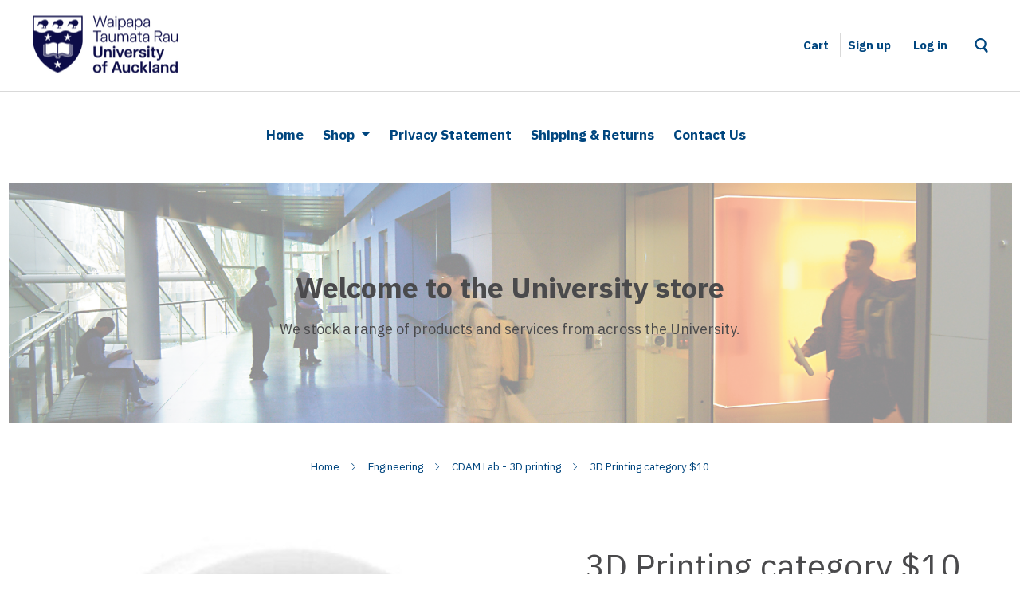

--- FILE ---
content_type: text/html; charset=UTF-8
request_url: https://store.auckland.ac.nz/3d-printing-category-10/
body_size: 13393
content:
<!doctype html>
<html class="no-js" lang="en">
<head>
  <script>document.documentElement.className = document.documentElement.className.replace(/\bno-js\b/,'js');</script>

  <title>3D Printing category $10</title>

  <meta property="product:price:amount" content="10" /><meta property="product:price:currency" content="NZD" /><meta property="og:url" content="https://store.auckland.ac.nz/3d-printing-category-10/" /><meta property="og:site_name" content="UoA Store" /><meta name="description" content="3D Printing"><link rel='canonical' href='https://store.auckland.ac.nz/3d-printing-category-10/' /><meta name='platform' content='bigcommerce.stencil' /><meta property="og:type" content="product" />
<meta property="og:title" content="3D Printing category $10" />
<meta property="og:description" content="3D Printing" />
<meta property="og:image" content="https://cdn11.bigcommerce.com/s-xzkif6hi2f/products/155/images/431/category10__60511.1625010707.386.513.jpg?c=1" />
<meta property="og:availability" content="instock" />
<meta property="pinterest:richpins" content="enabled" />
  

  <link href="https://cdn11.bigcommerce.com/r-098fe5f4938830d40a5d5433badac2d4c1c010f5/img/bc_favicon.ico" rel="shortcut icon">
  <meta http-equiv="X-UA-Compatible" content="ie=edge" />
  <meta name="viewport" content="width=device-width, initial-scale=1, maximum-scale=1">

  <script>
    function browserSupportsAllFeatures() {
        return window.Promise
            && window.fetch
            && window.URL
            && window.URLSearchParams
            && window.WeakMap
            // object-fit support
            && ('objectFit' in document.documentElement.style);
    }

    function loadScript(src) {
        var js = document.createElement('script');
        js.src = src;
        js.onerror = function () {
            console.error('Failed to load polyfill script ' + src);
        };
        document.head.appendChild(js);
    }

    if (!browserSupportsAllFeatures()) {
        loadScript('https://cdn11.bigcommerce.com/s-xzkif6hi2f/stencil/e492c7d0-36ab-0139-7e31-0242ac11000f/e/80513160-6369-0139-1f2d-6ef29c332e38/dist/theme-bundle.polyfills.js');
    }
</script>

  <script>
    window.lazySizesConfig = window.lazySizesConfig || {};
    window.lazySizesConfig.loadMode = 1;
  </script>
  <script async src="https://cdn11.bigcommerce.com/s-xzkif6hi2f/stencil/e492c7d0-36ab-0139-7e31-0242ac11000f/e/80513160-6369-0139-1f2d-6ef29c332e38/dist/theme-bundle.head_async.js"></script>


  <svg aria-hidden="true" style="position: absolute; width: 0; height: 0; overflow: hidden;">
  <defs>
    <symbol id="icon-facebook" viewBox="0 0 32 32">
      <title>facebook</title>
      <path d="M30.109 0h-28.35c-0.972 0-1.759 0.787-1.759 1.759v28.35c0 0.971 0.787 1.759 1.759 1.759h15.263v-12.341h-4.153v-4.81h4.153v-3.547c0-4.116 2.514-6.357 6.186-6.357 1.759 0 3.271 0.131 3.711 0.189v4.302l-2.547 0.001c-1.997 0-2.384 0.949-2.384 2.341v3.071h4.762l-0.62 4.81h-4.142v12.341h8.121c0.971 0 1.759-0.787 1.759-1.759v-28.35c0-0.972-0.787-1.759-1.759-1.759z"></path>
    </symbol>
    <symbol id="icon-google" viewBox="0 0 32 32">
      <title>google</title>
      <path d="M16.408 18.269l-1.501-1.165c-0.457-0.379-1.082-0.879-1.082-1.795 0-0.92 0.625-1.504 1.168-2.046 1.748-1.376 3.495-2.84 3.495-5.926 0-3.173-1.997-4.843-2.954-5.635h2.58l2.708-1.702h-8.205c-2.251 0-5.496 0.533-7.871 2.494-1.79 1.545-2.664 3.674-2.664 5.592 0 3.255 2.499 6.554 6.912 6.554 0.417 0 0.873-0.041 1.331-0.084-0.206 0.501-0.414 0.919-0.414 1.628 0 1.293 0.664 2.085 1.25 2.836-1.875 0.129-5.375 0.336-7.956 1.923-2.458 1.461-3.205 3.588-3.205 5.090 0 3.090 2.913 5.968 8.952 5.968 7.162 0 10.954-3.963 10.954-7.886 0-2.882-1.665-4.301-3.498-5.845v0zM10.953 13.47c-3.583 0-5.206-4.632-5.206-7.426 0-1.088 0.206-2.212 0.915-3.089 0.668-0.836 1.831-1.378 2.918-1.378 3.454 0 5.245 4.673 5.245 7.679 0 0.752-0.083 2.085-1.041 3.048-0.67 0.668-1.791 1.166-2.831 1.166v0zM10.994 30.251c-4.455 0-7.328-2.131-7.328-5.095s2.664-3.965 3.581-4.297c1.748-0.588 3.998-0.67 4.373-0.67 0.416 0 0.625 0 0.956 0.042 3.167 2.254 4.542 3.378 4.542 5.511 0 2.584-2.124 4.509-6.123 4.509zM26.924 13.406v-4.172h-2.061v4.172h-4.166v2.084h4.166v4.198h2.061v-4.198h4.187v-2.084h-4.187z"></path>
    </symbol>
      <symbol id="icon-instagram" viewBox="0 0 32 32">
      <title>instagram</title>
      <path d="M25.523 13.537c0.203 0.788 0.323 1.611 0.323 2.462 0 5.439-4.408 9.846-9.846 9.846s-9.846-4.408-9.846-9.846c0-0.851 0.12-1.674 0.323-2.462h-2.786v13.54c0 0.679 0.551 1.23 1.232 1.23h22.153c0.681 0 1.232-0.551 1.232-1.23v-13.54h-2.786zM27.076 3.692h-3.692c-0.68 0-1.231 0.551-1.231 1.231v3.693c0 0.679 0.551 1.231 1.231 1.231h3.692c0.681 0 1.232-0.551 1.232-1.231v-3.693c0-0.679-0.551-1.231-1.232-1.231zM9.846 15.999c0 3.398 2.755 6.154 6.154 6.154s6.154-2.756 6.154-6.154c0-3.399-2.756-6.154-6.154-6.154s-6.154 2.755-6.154 6.154zM3.692 32c-2.039 0-3.692-1.654-3.692-3.694v-24.615c0-2.039 1.653-3.692 3.692-3.692h24.617c2.039 0 3.692 1.653 3.692 3.692v24.615c0 2.040-1.653 3.694-3.692 3.694h-24.617z"></path>
    </symbol>
      <symbol id="icon-pinterest" viewBox="0 0 32 32">
      <title>pinterest</title>
      <path d="M16 0c-8.837 0-16 7.163-16 16 0 6.778 4.217 12.568 10.169 14.899-0.14-1.266-0.266-3.208 0.056-4.59 0.291-1.248 1.876-7.953 1.876-7.953s-0.479-0.958-0.479-2.375c0-2.225 1.29-3.886 2.895-3.886 1.365 0 2.024 1.025 2.024 2.254 0 1.373-0.874 3.425-1.325 5.327-0.377 1.593 0.799 2.892 2.369 2.892 2.844 0 5.030-2.999 5.030-7.327 0-3.831-2.753-6.509-6.683-6.509-4.552 0-7.225 3.415-7.225 6.943 0 1.375 0.53 2.85 1.191 3.651 0.131 0.158 0.15 0.297 0.111 0.459-0.121 0.506-0.391 1.593-0.444 1.815-0.070 0.293-0.232 0.355-0.535 0.214-1.999-0.93-3.248-3.852-3.248-6.198 0-5.047 3.667-9.682 10.572-9.682 5.55 0 9.864 3.955 9.864 9.241 0 5.514-3.477 9.952-8.302 9.952-1.622 0-3.146-0.842-3.667-1.837 0 0-0.802 3.055-0.997 3.803-0.361 1.39-1.336 3.132-1.989 4.194 1.497 0.464 3.088 0.714 4.738 0.714 8.837 0 16-7.163 16-16s-7.163-16-16-16z"></path>
    </symbol>
    <symbol id="icon-rss" viewBox="0 0 32 32">
      <title>rss</title>
      <path d="M-0.465 2.010c0 0 29.166-1.436 31.465 29.31h-5.891c0 0 1.151-22.413-25.575-24.425v-4.885zM-0.465 12.213c0 0 17.098-0.576 20.402 19.107h-5.89c0 0-0.717-11.636-14.513-14.226v-4.881zM2.736 25.030c2.062 0 3.736 1.67 3.736 3.736 0 2.062-1.675 3.735-3.736 3.735-2.064 0-3.736-1.672-3.736-3.735 0-2.065 1.672-3.736 3.736-3.736z"></path>
    </symbol>
    <symbol id="icon-tumblr" viewBox="0 0 32 32">
      <title>tumblr</title>
      <path d="M23.853 25.559c-0.595 0.284-1.733 0.531-2.583 0.553-2.561 0.069-3.058-1.799-3.080-3.155v-9.962h6.426v-4.844h-6.402v-8.151h-4.688c-0.077 0-0.212 0.067-0.229 0.239-0.274 2.495-1.443 6.874-6.296 8.623v4.133h3.239v10.457c0 3.579 2.641 8.664 9.612 8.546 2.351-0.040 4.962-1.026 5.541-1.874l-1.539-4.565z"></path>
    </symbol>
    <symbol id="icon-twitter" viewBox="0 0 32 32">
      <title>twitter</title>
      <path d="M32 7.079c-1.177 0.522-2.443 0.875-3.771 1.034 1.356-0.813 2.396-2.099 2.887-3.632-1.268 0.752-2.674 1.299-4.169 1.593-1.198-1.276-2.904-2.073-4.792-2.073-3.626 0-6.565 2.939-6.565 6.565 0 0.515 0.058 1.016 0.17 1.496-5.456-0.274-10.294-2.887-13.532-6.859-0.565 0.97-0.889 2.097-0.889 3.301 0 2.278 1.159 4.287 2.921 5.464-1.076-0.034-2.088-0.329-2.974-0.821-0 0.027-0 0.055-0 0.083 0 3.181 2.263 5.834 5.266 6.437-0.551 0.15-1.131 0.23-1.73 0.23-0.423 0-0.834-0.041-1.235-0.118 0.835 2.608 3.26 4.506 6.133 4.559-2.247 1.761-5.078 2.81-8.153 2.81-0.53 0-1.052-0.031-1.566-0.092 2.905 1.863 6.356 2.95 10.064 2.95 12.076 0 18.679-10.004 18.679-18.679 0-0.285-0.006-0.568-0.019-0.849 1.283-0.926 2.396-2.082 3.276-3.399z"></path>
    </symbol>
    <symbol id="icon-youtube" viewBox="0 0 32 32">
      <title>youtube</title>
      <path d="M31.663 8.853c0 0-0.313-2.204-1.271-3.175-1.216-1.274-2.579-1.28-3.205-1.355-4.476-0.324-11.189-0.324-11.189-0.324h-0.014c0 0-6.713 0-11.189 0.324-0.625 0.075-1.988 0.081-3.205 1.355-0.959 0.971-1.271 3.175-1.271 3.175s-0.32 2.588-0.32 5.176v2.426c0 2.588 0.32 5.176 0.32 5.176s0.312 2.204 1.271 3.175c1.217 1.274 2.815 1.234 3.527 1.367 2.559 0.245 10.874 0.321 10.874 0.321s6.72-0.010 11.196-0.334c0.625-0.075 1.988-0.081 3.205-1.355 0.959-0.971 1.271-3.175 1.271-3.175s0.319-2.588 0.319-5.176v-2.426c0-2.588-0.319-5.176-0.319-5.176zM12.69 19.396l-0.001-8.986 8.642 4.509-8.64 4.477z"></path>
    </symbol>
    <symbol id="icon-linkedin" viewBox="0 0 32 32">
      <title>linkedin</title>
      <path d="M29.637 0h-27.272c-1.306 0-2.364 1.026-2.364 2.293v27.414c0 1.267 1.059 2.294 2.364 2.294h27.272c1.306 0 2.363-1.028 2.363-2.294v-27.414c0-1.266-1.057-2.293-2.363-2.293zM9.702 26.786h-4.835v-14.448h4.835v14.448zM7.285 10.365h-0.032c-1.621 0-2.672-1.109-2.672-2.497 0-1.416 1.082-2.495 2.735-2.495s2.671 1.078 2.703 2.495c0 1.388-1.049 2.497-2.733 2.497zM27.13 26.786h-4.833v-7.73c0-1.942-0.7-3.268-2.448-3.268-1.337 0-2.131 0.894-2.479 1.757-0.129 0.308-0.161 0.74-0.161 1.17v8.070h-4.832c0 0 0.063-13.093 0-14.448h4.833v2.048c0.642-0.984 1.788-2.388 4.355-2.388 3.181 0 5.567 2.064 5.567 6.503v8.284zM17.177 14.432c0.008-0.014 0.020-0.030 0.031-0.046v0.046h-0.031z"></path>
    </symbol>
    <symbol id="icon-mail" viewBox="0 0 32 32">
      <title>mail</title>
      <path d="M31.522 11.802v13.734q0 1.142-0.813 1.955t-1.955 0.813h-25.462q-1.142 0-1.955-0.813t-0.813-1.955v-13.734q0.761 0.848 1.747 1.505 6.262 4.255 8.597 5.968 0.986 0.727 1.6 1.133t1.635 0.83 1.903 0.424h0.035q0.882 0 1.903-0.424t1.635-0.83 1.6-1.133q2.941-2.128 8.614-5.968 0.986-0.675 1.73-1.505zM31.522 6.717q0 1.366-0.848 2.612t-2.11 2.128q-6.504 4.515-8.095 5.622-0.173 0.121-0.735 0.528t-0.934 0.657-0.899 0.562-0.995 0.467-0.865 0.156h-0.035q-0.398 0-0.865-0.156t-0.995-0.467-0.899-0.562-0.934-0.657-0.735-0.528q-1.574-1.107-4.532-3.157t-3.546-2.465q-1.072-0.726-2.024-1.998t-0.951-2.361q0-1.349 0.718-2.249t2.050-0.899h25.462q1.124 0 1.946 0.813t0.822 1.955z"></path>
    </symbol>
    <symbol id="icon-print" viewBox="0 0 34 32">
      <title>print</title>
      <path d="M32.323 5.297h-7.393v-4.403c0-0.494-0.4-0.894-0.894-0.894h-14.318c-0.494 0-0.894 0.4-0.894 0.894v4.403h-7.394c-0.79 0-1.43 0.64-1.43 1.43v16.803c0 0.79 0.64 1.43 1.43 1.43h5.611l-0.887 5.804c-0.047 0.309 0.043 0.624 0.246 0.86s0.501 0.374 0.814 0.374h19.324c0 0 0.006 0 0.007 0 0.592 0 1.073-0.481 1.073-1.073 0-0.098-0.013-0.194-0.038-0.285l-0.868-5.681h5.61c0.79 0 1.43-0.64 1.43-1.43v-16.804c0-0.79-0.64-1.43-1.43-1.43zM10.612 1.788h12.53v3.509h-12.53v-3.509zM8.464 29.856l1.46-9.557h13.906l1.46 9.557h-16.826zM30.892 22.101h-4.617l-0.464-3.036c-0.080-0.524-0.53-0.911-1.060-0.911h-15.748c-0.53 0-0.98 0.387-1.061 0.911l-0.464 3.036h-4.618v-13.943h28.032v13.943h0zM7.8 12.925h3.462c0.592 0 1.073-0.48 1.073-1.073s-0.48-1.073-1.073-1.073h-3.462c-0.592 0-1.073 0.48-1.073 1.073s0.48 1.073 1.073 1.073z"></path>
    </symbol>
  </defs>
</svg>
  <link data-stencil-stylesheet href="https://cdn11.bigcommerce.com/s-xzkif6hi2f/stencil/e492c7d0-36ab-0139-7e31-0242ac11000f/e/80513160-6369-0139-1f2d-6ef29c332e38/css/theme-d052cba0-bc2f-0139-e964-7286b7d084cd.css" rel="stylesheet">
  <link href="https://fonts.googleapis.com/css?family=Montserrat:400%7CKarla:400,700&display=swap" rel="stylesheet">

  <!-- Start Tracking Code for analytics_googleanalytics -->

<!-- Global site tag (gtag.js) - Google Analytics -->
<script async src="https://www.googletagmanager.com/gtag/js?id=G-8LS6YKS976"></script>
<script>
  window.dataLayer = window.dataLayer || [];
  function gtag(){dataLayer.push(arguments);}
  gtag('js', new Date());

  gtag('config', 'G-8LS6YKS976');
</script>

<!-- End Tracking Code for analytics_googleanalytics -->

<!-- Start Tracking Code for analytics_siteverification -->

<meta name="google-site-verification" content="BxUPng3X7eRAGBGv6pVpn9O2Nnf4CqksKbIKaR4Bxs8" />

<!-- End Tracking Code for analytics_siteverification -->


<script type="text/javascript">
var BCData = {"product_attributes":{"sku":"650030-9346-ODIE-10","upc":null,"mpn":null,"gtin":null,"weight":null,"base":true,"image":null,"price":{"with_tax":{"formatted":"$10.00","value":10,"currency":"NZD"},"tax_label":"GST"},"stock":null,"instock":true,"stock_message":null,"purchasable":true,"purchasing_message":null,"call_for_price_message":null}};
</script>

<script nonce="">
(function () {
    var xmlHttp = new XMLHttpRequest();

    xmlHttp.open('POST', 'https://bes.gcp.data.bigcommerce.com/nobot');
    xmlHttp.setRequestHeader('Content-Type', 'application/json');
    xmlHttp.send('{"store_id":"1001546562","timezone_offset":"13.0","timestamp":"2026-01-19T11:58:35.16421200Z","visit_id":"a40a8130-96a4-4811-ac6f-a7dd85c50e6d","channel_id":1}');
})();
</script>

  
  
  





































  <!-- snippet location htmlhead -->
    
  
<script type="application/ld+json">
  {
    "@context": "http://schema.org",
    "@type": "WebSite",
    "name": "UoA Store",
    "url": "https://store.auckland.ac.nz/"
  }
</script>
  
  <link rel="preconnect" href="https://fonts.gstatic.com">
<link href="https://fonts.googleapis.com/css2?family=IBM+Plex+Sans:ital,wght@0,100;0,200;0,300;0,400;0,500;0,600;0,700;1,100;1,200;1,300;1,400;1,500;1,600;1,700&display=swap" rel="stylesheet">
  
</head>

<body
  class="product "
  data-currency-code="NZD"
>
  <!-- snippet location header -->
  <div class="icons-svg-sprite"><svg style="position: absolute; width: 0; height: 0;" width="0" height="0" version="1.1" xmlns="http://www.w3.org/2000/svg" xmlns:xlink="http://www.w3.org/1999/xlink">
  <defs>
    <symbol id="icon-lock" viewBox="0 0 24 24">
      <title>lock</title>
      <path d="M18 8h-1V6c0-2.76-2.24-5-5-5S7 3.24 7 6v2H6c-1.1 0-2 .9-2 2v10c0 1.1.9 2 2 2h12c1.1 0 2-.9 2-2V10c0-1.1-.9-2-2-2zm-6 9c-1.1 0-2-.9-2-2s.9-2 2-2 2 .9 2 2-.9 2-2 2zm3.1-9H8.9V6c0-1.71 1.39-3.1 3.1-3.1 1.71 0 3.1 1.39 3.1 3.1v2z"></path>
    </symbol>
     <symbol id="icon-plus" viewBox="0 0 10 10">
      <title>plus</title>
      <path d="M4.5 4.5H0v1h4.5V10h1V5.5H10v-1H5.5V0h-1v4.5z"></path>
    </symbol>
     <symbol id="icon-star" viewBox="0 0 15 14">
      <path d="M7.083 11.374l4.38 2.302-.837-4.876 3.543-3.454-4.898-.71L7.082.197l-2.19 4.437-4.895.71L3.54 8.8l-.837 4.876"></path>
    </symbol>
  </defs>
</svg>
</div>

  

  
<header
  class="
    main-header
    logo-left
    expanded-nav
    no-split-menu
  "
  role="banner"
>

  <div class="primary-navigation">

    <button class="nav-menu-toggle">
      <span class="icon"></span>
      <span class="text">Menu</span>
    </button>

    
<nav class="main-menu">
  <div class="mobile-search">
    <div class="search-form-wrapper account-links-enabled">
  <!-- snippet location forms_search -->
  <form class="search-form" action="/search.php">
    <input class="search-input" name="search_query" placeholder="Search">
    <span class="search-close">&times;</span>
  </form>
</div>
  </div>
  <ul class="nav-menu
"
  >

      <li class="nav-menu-item">
        <a href="https://store.auckland.ac.nz/">Home</a>
      </li>

        <li class="nav-menu-item has-dropdown has-shop-link">
          <a href="#" data-shop-link>Shop</a>
          <div class="nav-submenu">
            <div class="nav-submenu-arrow">
              <div class="nav-submenu-arrow-inner"></div>
            </div>
            <span class="nav-overflow">
              <ul>
                  <li class="nav-submenu-item has-dropdown">
                    <a href="https://store.auckland.ac.nz/arts/">Arts</a>
  <ul class="nav-submenu">
    <div class="nav-submenu-arrow">
      <div class="nav-submenu-arrow-inner"></div>
    </div>
      <li class="nav-submenu-item ">
        <a href="https://store.auckland.ac.nz/arts/history/">History</a>
      </li>
  </ul>
                  </li>
                  <li class="nav-submenu-item ">
                    <a href="https://store.auckland.ac.nz/business/">Business</a>
                  </li>
                  <li class="nav-submenu-item has-dropdown">
                    <a href="https://store.auckland.ac.nz/engineering-faculty/">Engineering</a>
  <ul class="nav-submenu">
    <div class="nav-submenu-arrow">
      <div class="nav-submenu-arrow-inner"></div>
    </div>
      <li class="nav-submenu-item ">
        <a href="https://store.auckland.ac.nz/engineering/cdam-lab-3d-printing/">CDAM Lab - 3D printing</a>
      </li>
      <li class="nav-submenu-item ">
        <a href="https://store.auckland.ac.nz/engineering/department-of-electrical-computer-and-software/">Department of Electrical, Computer, and Software</a>
      </li>
      <li class="nav-submenu-item ">
        <a href="https://store.auckland.ac.nz/engineering/mechanical-and-mechatronic-class/">Mechanical and Mechatronic class</a>
      </li>
  </ul>
                  </li>
                  <li class="nav-submenu-item has-dropdown">
                    <a href="https://store.auckland.ac.nz/international-office/">International Office</a>
  <ul class="nav-submenu">
    <div class="nav-submenu-arrow">
      <div class="nav-submenu-arrow-inner"></div>
    </div>
      <li class="nav-submenu-item ">
        <a href="https://store.auckland.ac.nz/360-international/">360 International</a>
      </li>
  </ul>
                  </li>
                  <li class="nav-submenu-item has-dropdown">
                    <a href="https://store.auckland.ac.nz/law/">Law</a>
  <ul class="nav-submenu">
    <div class="nav-submenu-arrow">
      <div class="nav-submenu-arrow-inner"></div>
    </div>
      <li class="nav-submenu-item ">
        <a href="https://store.auckland.ac.nz/law/environmental-law/">Environmental Law</a>
      </li>
  </ul>
                  </li>
                  <li class="nav-submenu-item has-dropdown">
                    <a href="https://store.auckland.ac.nz/faculty-of-medical-health-sciences/">Medical Health Sciences</a>
  <ul class="nav-submenu">
    <div class="nav-submenu-arrow">
      <div class="nav-submenu-arrow-inner"></div>
    </div>
      <li class="nav-submenu-item ">
        <a href="https://store.auckland.ac.nz/medical-health-sciences/optometry/">Optometry</a>
      </li>
  </ul>
                  </li>
                  <li class="nav-submenu-item has-dropdown">
                    <a href="https://store.auckland.ac.nz/science-faculty/">Science</a>
  <ul class="nav-submenu">
    <div class="nav-submenu-arrow">
      <div class="nav-submenu-arrow-inner"></div>
    </div>
      <li class="nav-submenu-item ">
        <a href="https://store.auckland.ac.nz/science-faculty/chemistry/">Chemistry</a>
      </li>
      <li class="nav-submenu-item ">
        <a href="https://store.auckland.ac.nz/science-faculty/computer-science/">Computer Science</a>
      </li>
      <li class="nav-submenu-item ">
        <a href="https://store.auckland.ac.nz/science-faculty/maths/">Maths</a>
      </li>
      <li class="nav-submenu-item ">
        <a href="https://store.auckland.ac.nz/science-faculty/physics/">Physics</a>
      </li>
      <li class="nav-submenu-item ">
        <a href="https://store.auckland.ac.nz/science-faculty/stats/">Statistics</a>
      </li>
  </ul>
                  </li>
              </ul>
            </span>
          </div>
          <i class="nav-arrow-icon"></i>
        </li>

        <li class="nav-menu-item ">
          <a href="https://www.auckland.ac.nz/en/privacy.html">Privacy Statement</a>
        </li>
        <li class="nav-menu-item ">
          <a href="https://store.auckland.ac.nz/shipping-returns/">Shipping &amp; Returns</a>
        </li>
        <li class="nav-menu-item ">
          <a href="https://store.auckland.ac.nz/contact-us/">Contact Us</a>
        </li>

    <li class="nav-menu-item has-dropdown more">
      <a href="#">More</a>
      <ul class="overflow nav-submenu">
        <div class="nav-submenu-arrow">
          <div class="nav-submenu-arrow-inner"></div>
        </div>
      </ul>
        <i class="nav-arrow-icon"></i>
    </li>

  </ul>
    <span class="account-links">
      <a href="/login.php?action=create_account">Sign up</a>
      <span class="account-link-separator">&ndash;</span>
      <a href="/login.php">Log in</a>
  </span>
</nav>
<div class="search-form-wrapper account-links-enabled">
  <!-- snippet location forms_search -->
  <form class="search-form" action="/search.php">
    <input class="search-input" name="search_query" placeholder="Search">
    <span class="search-close">&times;</span>
  </form>
</div>

  </div>

  <div class="header-tools">



      <div class="branding">
    <a class="logo" href="/">
      <img class="header-logo-image" src="https://cdn11.bigcommerce.com/s-xzkif6hi2f/images/stencil/250x100/uoa-logo-primary-rgb-small_1747181667__66033.original.png" alt="UoA Store">
    </a>
</div>

    <div class="shopping-tools">
                <a class="shopping-links cart-preview-trigger" data-cart-count="0" href="/cart.php">
        <span class="cart-quantity" id="cart-preview-count">0</span>
        <span class="cart-label">Cart</span>
      </a>

      <div class="cart-preview-wrap" id="cart-preview-container" data-cart-preview-wrap>
        <div class="cart-preview" id="cart-preview" data-count="0">

    <p class="cart-preview-empty">
      Your cart is empty
    </p>
  <div id="cart-preview-overlay" class="cart-preview-overlay"></div>
</div>
      </div>

        <span class="account-links">
      <a href="/login.php?action=create_account">Sign up</a>
      <span class="account-link-separator">&ndash;</span>
      <a href="/login.php">Log in</a>
  </span>

      <span class="search-toggle">Search<svg width="17px" height="18px" viewBox="0 0 17 18" version="1.1" xmlns="http://www.w3.org/2000/svg" xmlns:xlink="http://www.w3.org/1999/xlink" xml:space="preserve">
  <path d="M14.3 17.6c0.5 0.6 1.4 0.6 1.9 0 0.6-0.7 0.6-1.7 0.1-2.2l-3.1-3.8c1-1.2 1.6-2.8 1.6-4.5C14.7 3.2 11.5 0 7.5 0S0.4 3.2 0.4 7.1s3.2 7.1 7.1 7.1c1.3 0 2.5-0.3 3.5-0.9M2.6 7.1c0-2.7 2.2-5 5-5 2.7 0 5 2.2 5 5s-2.2 5-5 5C4.8 12.1 2.6 9.8 2.6 7.1z"/>
</svg>
</span>
    </div>
  </div>
</header>

<div data-content-region="header_bottom--global"><div data-layout-id="ae48e861-62b6-4599-bf0f-778ee1339c5c">       <div data-sub-layout-container="19091400-8902-4920-b7f1-67b1c93edc69" data-layout-name="Layout">
    <style data-container-styling="19091400-8902-4920-b7f1-67b1c93edc69">
        [data-sub-layout-container="19091400-8902-4920-b7f1-67b1c93edc69"] {
            box-sizing: border-box;
            display: flex;
            flex-wrap: wrap;
            z-index: 0;
            position: relative;
            padding-top: 0px;
            padding-right: 0px;
            padding-bottom: 0px;
            padding-left: 0px;
            margin-top: 0px;
            margin-right: 0px;
            margin-bottom: 0px;
            margin-left: 0px;
            border-width: px;
            border-style: ;
            border-color: ;
        }

        [data-sub-layout-container="19091400-8902-4920-b7f1-67b1c93edc69"]:after {
            display: block;
            position: absolute;
            top: 0;
            left: 0;
            bottom: 0;
            right: 0;
            background-size: cover;
            z-index: ;
        }
    </style>

    <div data-sub-layout="58a8ffb1-c514-4344-8f23-18cb0787cc56">
        <style data-column-styling="58a8ffb1-c514-4344-8f23-18cb0787cc56">
            [data-sub-layout="58a8ffb1-c514-4344-8f23-18cb0787cc56"] {
                display: flex;
                flex-direction: column;
                box-sizing: border-box;
                flex-basis: 100%;
                max-width: 100%;
                z-index: 0;
                position: relative;
                padding-top: 0px;
                padding-right: 10.5px;
                padding-bottom: 0px;
                padding-left: 10.5px;
                margin-top: 0px;
                margin-right: 0px;
                margin-bottom: 0px;
                margin-left: 0px;
                border-width: px;
                border-style: ;
                border-color: ;
                justify-content: center;
            }
            [data-sub-layout="58a8ffb1-c514-4344-8f23-18cb0787cc56"]:after {
                display: block;
                position: absolute;
                top: 0;
                left: 0;
                bottom: 0;
                right: 0;
                background-size: cover;
                z-index: ;
            }
            @media only screen and (max-width: 700px) {
                [data-sub-layout="58a8ffb1-c514-4344-8f23-18cb0787cc56"] {
                    flex-basis: 100%;
                    max-width: 100%;
                }
            }
        </style>
        <div data-widget-id="3a5e065f-f779-46c2-b108-0c439709233b" data-placement-id="58893531-536d-4ad8-b88b-c0e820f29900" data-placement-status="ACTIVE"><div id="sd-hero-image-3a5e065f-f779-46c2-b108-0c439709233b"></div>

<script type="text/javascript">
    (function() {
        var widgetConfiguration = {"_":{"context":{"activeCurrencyCode":"NZD","isEditorMode":false,"settings":{"cdn_url":"https://cdn11.bigcommerce.com/s-xzkif6hi2f"}},"id":"3a5e065f-f779-46c2-b108-0c439709233b"},"title":"<p>Welcome to the University store</p>","subtitle":"<p>We stock a range of products and services from across the University.</p>","imageFit":"fill","textColor":"rgba(74,74,76,1)","buttonText":"Shop now","titleStyle":"custom","buttonFont":"default","buttonStyle":"round","buttonColor":"rgba(0,70,127,1)","imageUrl":{"src":"https://cdn11.bigcommerce.com/s-xzkif6hi2f/product_images/uploaded_images/03102-25.jpg","type":"IMAGE_MANAGER"},"imageOpacity":47,"titleVisible":"show","imageParallax":"off","buttonVisible":"hide","backgroundType":"image","containerHeight":"small","backgroundColor":"#444444","titleFontFamily":"inherit","titleFontWeight":"700","mobileTextColor":"rgba(74,74,76,1)","buttonTextColor":"rgba(255,255,255,1)","descriptionStyle":"default","buttonFontFamily":"inherit","mobileButtonColor":"#444444","titleFontSize":{"type":"px","value":36},"descriptionVisible":"show","descriptionFontFamily":"inherit","descriptionFontWeight":"400","mobileButtonTextColor":"rgba(255,255,255,1)","imageAlignment":{"vertical":"middle","horizontal":"center"},"descriptionFontSize":{"type":"px","value":21},"contentAlignment":{"vertical":"top","horizontal":"center"}};

        if (window.BigCommerce && window.BigCommerce.initializeHeroImage && typeof window.BigCommerce.initializeHeroImage === 'function') {
            window.BigCommerce.initializeHeroImage(widgetConfiguration);
        } else {
            var scriptTag = document.createElement('script');
            scriptTag.type = 'text/javascript';
            scriptTag.src = 'https://microapps.bigcommerce.com/hero-image-widget-js/4829a732686f008c94972de166b0158ebf310700/bundle.js';
            scriptTag.defer = true;
            scriptTag.onload = function () { window.BigCommerce.initializeHeroImage(widgetConfiguration) };
            document.head.appendChild(scriptTag);
        }
    })();
</script>
</div>
    </div>
</div>

       <div data-sub-layout-container="f391eb1d-c3c9-4b26-9165-e1e7c9b35a5b" data-layout-name="Layout">
    <style data-container-styling="f391eb1d-c3c9-4b26-9165-e1e7c9b35a5b">
        [data-sub-layout-container="f391eb1d-c3c9-4b26-9165-e1e7c9b35a5b"] {
            box-sizing: border-box;
            display: flex;
            flex-wrap: wrap;
            z-index: 0;
            position: relative;
            padding-top: 0px;
            padding-right: 0px;
            padding-bottom: 0px;
            padding-left: 0px;
            margin-top: 0px;
            margin-right: 0px;
            margin-bottom: 0px;
            margin-left: 0px;
            border-width: px;
            border-style: ;
            border-color: ;
        }

        [data-sub-layout-container="f391eb1d-c3c9-4b26-9165-e1e7c9b35a5b"]:after {
            display: block;
            position: absolute;
            top: 0;
            left: 0;
            bottom: 0;
            right: 0;
            background-size: cover;
            z-index: ;
        }
    </style>

    <div data-sub-layout="64db763d-d798-44b0-bd7f-7cf72e7f1a00">
        <style data-column-styling="64db763d-d798-44b0-bd7f-7cf72e7f1a00">
            [data-sub-layout="64db763d-d798-44b0-bd7f-7cf72e7f1a00"] {
                display: flex;
                flex-direction: column;
                box-sizing: border-box;
                flex-basis: 100%;
                max-width: 100%;
                z-index: 0;
                position: relative;
                padding-top: 0px;
                padding-right: 10.5px;
                padding-bottom: 0px;
                padding-left: 10.5px;
                margin-top: 0px;
                margin-right: 0px;
                margin-bottom: 0px;
                margin-left: 0px;
                border-width: px;
                border-style: ;
                border-color: ;
                justify-content: center;
            }
            [data-sub-layout="64db763d-d798-44b0-bd7f-7cf72e7f1a00"]:after {
                display: block;
                position: absolute;
                top: 0;
                left: 0;
                bottom: 0;
                right: 0;
                background-size: cover;
                z-index: ;
            }
            @media only screen and (max-width: 700px) {
                [data-sub-layout="64db763d-d798-44b0-bd7f-7cf72e7f1a00"] {
                    flex-basis: 100%;
                    max-width: 100%;
                }
            }
        </style>
    </div>
</div>

</div></div>
<div data-content-region="header_bottom"></div>

  <main class="main-content">
    
  


  <div class="product-wrap" data-product-container>
    <div class="product-primary-wrapper">
      <ul class="breadcrumb-container">
    <li class="breadcrumb-item ">
        <a href="https://store.auckland.ac.nz/" class="breadcrumb-link">Home</a>
    </li>
    <li class="breadcrumb-item ">
        <a href="https://store.auckland.ac.nz/engineering-faculty/" class="breadcrumb-link">Engineering</a>
    </li>
    <li class="breadcrumb-item ">
        <a href="https://store.auckland.ac.nz/engineering/cdam-lab-3d-printing/" class="breadcrumb-link">CDAM Lab - 3D printing</a>
    </li>
    <li class="breadcrumb-item is-active">
        <a href="https://store.auckland.ac.nz/3d-printing-category-10/" class="breadcrumb-link">3D Printing category $10</a>
    </li>
</ul>

      <div class="product-primary">
        <div class="product-images">
          <div class="product-main-image">
      <a
        href="https://cdn11.bigcommerce.com/s-xzkif6hi2f/images/stencil/original/products/155/431/category10__60511.1625010707.jpg?c=1"
        class="product-slide active"
          data-caption="3d Printing category $10"
        data-slide-num=0
      >
        <img
    src="https://cdn11.bigcommerce.com/s-xzkif6hi2f/images/stencil/160w/products/155/431/category10__60511.1625010707.jpg?c=1"
    alt="3d Printing category $10"
    title="3d Printing category $10"
    data-sizes="auto"
        srcset="https://cdn11.bigcommerce.com/s-xzkif6hi2f/images/stencil/80w/products/155/431/category10__60511.1625010707.jpg?c=1"
    data-srcset="https://cdn11.bigcommerce.com/s-xzkif6hi2f/images/stencil/80w/products/155/431/category10__60511.1625010707.jpg?c=1 80w, https://cdn11.bigcommerce.com/s-xzkif6hi2f/images/stencil/160w/products/155/431/category10__60511.1625010707.jpg?c=1 160w, https://cdn11.bigcommerce.com/s-xzkif6hi2f/images/stencil/320w/products/155/431/category10__60511.1625010707.jpg?c=1 320w, https://cdn11.bigcommerce.com/s-xzkif6hi2f/images/stencil/640w/products/155/431/category10__60511.1625010707.jpg?c=1 640w, https://cdn11.bigcommerce.com/s-xzkif6hi2f/images/stencil/960w/products/155/431/category10__60511.1625010707.jpg?c=1 960w, https://cdn11.bigcommerce.com/s-xzkif6hi2f/images/stencil/1280w/products/155/431/category10__60511.1625010707.jpg?c=1 1280w, https://cdn11.bigcommerce.com/s-xzkif6hi2f/images/stencil/1920w/products/155/431/category10__60511.1625010707.jpg?c=1 1920w, https://cdn11.bigcommerce.com/s-xzkif6hi2f/images/stencil/2560w/products/155/431/category10__60511.1625010707.jpg?c=1 2560w"
  class="lazyload product-image"
  style="object-fit: contain;"
  
/>
      </a>
</div>
          <div class="product-thumbnails">
    <span
      class="product-thumbnail active"
      data-default-image
      data-image-thumb
      data-high-res="https://cdn11.bigcommerce.com/s-xzkif6hi2f/images/stencil/1280x1280/products/155/431/category10__60511.1625010707.jpg?c=1"
      data-thumb-num="0"
    >
      <img
    src="https://cdn11.bigcommerce.com/s-xzkif6hi2f/images/stencil/160w/products/155/431/category10__60511.1625010707.jpg?c=1"
    alt="3d Printing category $10"
    title="3d Printing category $10"
    data-sizes="auto"
        srcset="https://cdn11.bigcommerce.com/s-xzkif6hi2f/images/stencil/80w/products/155/431/category10__60511.1625010707.jpg?c=1"
    data-srcset="https://cdn11.bigcommerce.com/s-xzkif6hi2f/images/stencil/80w/products/155/431/category10__60511.1625010707.jpg?c=1 80w, https://cdn11.bigcommerce.com/s-xzkif6hi2f/images/stencil/160w/products/155/431/category10__60511.1625010707.jpg?c=1 160w, https://cdn11.bigcommerce.com/s-xzkif6hi2f/images/stencil/320w/products/155/431/category10__60511.1625010707.jpg?c=1 320w, https://cdn11.bigcommerce.com/s-xzkif6hi2f/images/stencil/640w/products/155/431/category10__60511.1625010707.jpg?c=1 640w, https://cdn11.bigcommerce.com/s-xzkif6hi2f/images/stencil/960w/products/155/431/category10__60511.1625010707.jpg?c=1 960w, https://cdn11.bigcommerce.com/s-xzkif6hi2f/images/stencil/1280w/products/155/431/category10__60511.1625010707.jpg?c=1 1280w, https://cdn11.bigcommerce.com/s-xzkif6hi2f/images/stencil/1920w/products/155/431/category10__60511.1625010707.jpg?c=1 1920w, https://cdn11.bigcommerce.com/s-xzkif6hi2f/images/stencil/2560w/products/155/431/category10__60511.1625010707.jpg?c=1 2560w"
  class="lazyload product-item-image"
  style="object-fit: contain;"
  
/>
    </span>
</div>
        </div>

        <div class="product-details">
          <div
  data-product-details
  data-product-title="3D Printing category $10"
>

  <form
    class="form product-form"
    method="post"
    action="https://store.auckland.ac.nz/cart.php"
    data-product-options-count="0"
    enctype="multipart/form-data"
    data-cart-item-add
  >
    <input type="hidden" name="action" value="add">
    <input
      type="hidden"
      name="product_id"
      value="155"
      data-product-id
    >


    <h1 class="page-title" data-product-title>
      3D Printing category $10
    </h1>

        <div
      class="
        price
        
        "
      >

        <div
          class="price-withtax"
          data-product-price-wrapper="with-tax"
        >



          <div class="price-value-wrapper">
              <label class="price-label">
                
              </label>
            <span class="price-value" data-product-price>
              $10.00
            </span>


          </div>
        </div>

    </div>

    <div data-content-region="product_below_price"></div>

    <!-- snippet location product_details -->

    <div class="product-info">
        <div class="product-info-item product-info-sku">
    <span class="product-info-label">SKU:</span>
    <span class="product-info-value" data-product-sku>650030-9346-ODIE-10</span>
  </div>








<div
  class="
    product-info-item product-info-stock-level
    product-details-hidden
  "
  data-product-stock
>
  <span class="product-info-label">Stock:</span>
  <span class="product-info-value" data-product-stock-level>
      0
  </span>
</div>





    </div>


      <div class="form-field product-quantity-wrapper" data-product-quantity>
        <label class="form-label">
          <span class="form-field-title">Quantity</span>
          
<span class="form-field-quantity-control" data-quantity-control="155">
  <input
    class="form-input"
    type="number"
    name="qty[]"
    pattern="[0-9]*"
    value="1"
    min="1"
    
    data-quantity-control-input
  >
  <span class="quantity-control quantity-increment" data-quantity-control-action="increment">&plus;</span>
  <span class="quantity-control quantity-decrement" data-quantity-control-action="decrement">&#45;</span>
</span>
        </label>
      </div>






      <div class="form-field form-submit-wrapper" data-product-add>
          <input
            class="button"
            type="submit"
            value="Add to Cart"
            data-button-purchase
          >
        <span class="loading"></span>
      </form>


        <div class="wishlist-modal" data-wishlist-modal>
          <h1 class="wishlist-modal-title">
    Create Wishlist
</h1>

<a
  href="#"
  class="modal-close"
  aria-label="common.modal.close"
  data-wishlist-close
>
  &times;
</a>

<form
  class="form wishlist-form"
  action="/wishlist.php?action=addwishlist&product_id=155"
  method="post"
  data-validated-form
  data-wishlist-form
>
  <input type="hidden" name="submit">

  <div class="wishlist-form-options">
    
<div class="form-field form-field-common form-field-text  form-required" id="wishlistname">
  <label class="form-label">
    <span class="form-field-title">
      
      <span class="required-text">(required)</span>
    </span>
    <span class="form-field-control">
      <input class="form-input"
        id="input-wishlistname"
        name="wishlistname"
        type="text"
        placeholder="New Wishlist"
        
        
        required
        aria-required="true">
    </span>
  </label>
</div>

    <div class="form-field form-field-checkbox">
      <div class="form-field-control">
        <label class="form-label">
          <input
            class="form-checkbox"
            name="publicwishlist"
            type="checkbox"
            
            aria-required="false"
          >
          <span class="form-label-text">
            Make wishlist public
          </span>
        </label>
      </div>
    </div>
  </div>

  <div class="form-actions">
    <input
      type="submit"
      class="button button-primary button-wishlist"
      value="Add"
    >
  </div>
</form>
        </div>
      </div>
      <!-- snippet location product_addtocart -->

      <div class="product-alert" data-product-wishlist-message></div>
      <div class="product-alert" data-product-cart-message></div>
      <div class="product-alert" data-product-option-message></div>
</div>
            <nav class="share-buttons-nav">
    <h2 class="share-heading"><span>Share this</span></h2>
    <ul class="share-buttons" data-share-buttons>


          <li class="social-link facebook">
            <a
              target="_blank"
              href="http://www.facebook.com/sharer.php?u=https://store.auckland.ac.nz/3d-printing-category-10/"
              class="facebook"
            >
              <svg class="icon-social icon-facebook">
                <use xlink:href="#icon-facebook"></use>
              </svg>
            </a>
          </li>











          <li class="social-link mail">
            <a
              href="mailto:?subject=3D Printing category $10&amp;body=https://store.auckland.ac.nz/3d-printing-category-10/"
              class="email"
            >
              <svg class="icon-social icon-mail">
                <use xlink:href="#icon-mail"></use>
              </svg>
            </a>
          </li>








          <li class="social-link print">
            <a
              class="print"
              href="javascript:;"
              onclick="window.print()"
            >
              <svg class="icon-social icon-print">
                <use xlink:href="#icon-print"></use>
              </svg>
            </a>
          </li>



          <li class="social-link twitter">
            <a
              target="_blank"
              href="https://twitter.com/share?url=https://store.auckland.ac.nz/3d-printing-category-10/&amp;text=3D Printing category $10"
              class="twitter"
            >
              <svg class="icon-social icon-twitter">
                <use xlink:href="#icon-twitter"></use>
              </svg>
            </a>
          </li>












          <li class="social-link pinterest">
            <a
              target="_blank"
              href="//pinterest.com/pin/create/button/?url=https://store.auckland.ac.nz/3d-printing-category-10/&amp;media=https://cdn11.bigcommerce.com/s-xzkif6hi2f/images/stencil/175x175/products/155/431/category10__60511.1625010707.jpg?c=1&amp;description=3D Printing category $10"
              class="share-pinterest"
            >
              <svg class="icon-social icon-pinterest">
                <use xlink:href="#icon-pinterest"></use>
              </svg>
            </a>
          </li>










    </ul>
  </nav>
        </div>
      </div>
    </div>

    <div class="product-secondary-wrapper">

      <nav class="product-tabs-menu">
        <ul class="product-tabs-list" data-tabs>
          <li class="product-tab-title">
            <a class="product-tab-link" href="#details">
              Details
            </a>
          </li>
        </ul>
          <div class="form-select-wrapper">
            <select class="product-tabs-select form-select" data-tabs>
              <option class="product-tab-link" value="#details">
                Details
              </option>
            </select>
          </div>
      </nav>

      <div class="product-tabs tabs-content">
        <div class="tab-content-panel rte" id="details">
            <div class="product-description">
              <p>This purchase is for 3D printed items to the value of $10 (including GST and freight, if applicable) from the University of Auckland&rsquo;s Creative Design and Additive Manufacturing Lab (CDAM Lab).</p>
<p>&nbsp;</p>
<p>Please liaise directly with a CDAM Lab team member by prior consultation. <strong><a href="http://www.cdamlab.com/#about" target="_blank" rel="noopener">CLICK HERE</a></strong> for contact details and further information.</p>
              <!-- snippet location product_description -->
            </div>
        </div>
      </div>
      <!-- snippet location product_details -->
    </div>
  </div>

  <div data-content-region="product_below_content"></div>

    <div class="products-related-wrap">
    <section class="products-related">
      <h2 class="section-title">Related products</h2>
      <div class="product-grid grid-4">
          <article
  class="product-item"
>
  <a class="product-item-link" href="https://store.auckland.ac.nz/copy-of-3d-printing-category-100/">
    <figure class="product-item-thumbnail">
        <img
    src="https://cdn11.bigcommerce.com/s-xzkif6hi2f/images/stencil/160w/products/158/434/category100__51814.1625011345.jpg?c=1"
    alt="3D Printing Category $100"
    title="3D Printing Category $100"
    data-sizes="auto"
        srcset="https://cdn11.bigcommerce.com/s-xzkif6hi2f/images/stencil/80w/products/158/434/category100__51814.1625011345.jpg?c=1"
    data-srcset="https://cdn11.bigcommerce.com/s-xzkif6hi2f/images/stencil/80w/products/158/434/category100__51814.1625011345.jpg?c=1 80w, https://cdn11.bigcommerce.com/s-xzkif6hi2f/images/stencil/160w/products/158/434/category100__51814.1625011345.jpg?c=1 160w, https://cdn11.bigcommerce.com/s-xzkif6hi2f/images/stencil/320w/products/158/434/category100__51814.1625011345.jpg?c=1 320w, https://cdn11.bigcommerce.com/s-xzkif6hi2f/images/stencil/640w/products/158/434/category100__51814.1625011345.jpg?c=1 640w, https://cdn11.bigcommerce.com/s-xzkif6hi2f/images/stencil/960w/products/158/434/category100__51814.1625011345.jpg?c=1 960w, https://cdn11.bigcommerce.com/s-xzkif6hi2f/images/stencil/1280w/products/158/434/category100__51814.1625011345.jpg?c=1 1280w, https://cdn11.bigcommerce.com/s-xzkif6hi2f/images/stencil/1920w/products/158/434/category100__51814.1625011345.jpg?c=1 1920w, https://cdn11.bigcommerce.com/s-xzkif6hi2f/images/stencil/2560w/products/158/434/category100__51814.1625011345.jpg?c=1 2560w"
  class="lazyload product-item-image"
  style="object-fit: contain;"
  
/>
    </figure>

    <div class="product-item-details">
      <h3 class="product-item-title">3D Printing Category $100</h3>
          <div
      class="
        price
        
        "
      >

        <div
          class="price-withtax"
          data-product-price-wrapper="with-tax"
        >



          <div class="price-value-wrapper">
              <label class="price-label">
                
              </label>
            <span class="price-value" data-product-price>
              $100.00
            </span>


          </div>
        </div>

    </div>


    </div>
  </a>

</article>
          <article
  class="product-item"
>
  <a class="product-item-link" href="https://store.auckland.ac.nz/3d-printing-category-200/">
    <figure class="product-item-thumbnail">
        <img
    src="https://cdn11.bigcommerce.com/s-xzkif6hi2f/images/stencil/160w/products/159/435/category200__55260.1625011436.jpg?c=1"
    alt="3D Printing Category $200"
    title="3D Printing Category $200"
    data-sizes="auto"
        srcset="https://cdn11.bigcommerce.com/s-xzkif6hi2f/images/stencil/80w/products/159/435/category200__55260.1625011436.jpg?c=1"
    data-srcset="https://cdn11.bigcommerce.com/s-xzkif6hi2f/images/stencil/80w/products/159/435/category200__55260.1625011436.jpg?c=1 80w, https://cdn11.bigcommerce.com/s-xzkif6hi2f/images/stencil/160w/products/159/435/category200__55260.1625011436.jpg?c=1 160w, https://cdn11.bigcommerce.com/s-xzkif6hi2f/images/stencil/320w/products/159/435/category200__55260.1625011436.jpg?c=1 320w, https://cdn11.bigcommerce.com/s-xzkif6hi2f/images/stencil/640w/products/159/435/category200__55260.1625011436.jpg?c=1 640w, https://cdn11.bigcommerce.com/s-xzkif6hi2f/images/stencil/960w/products/159/435/category200__55260.1625011436.jpg?c=1 960w, https://cdn11.bigcommerce.com/s-xzkif6hi2f/images/stencil/1280w/products/159/435/category200__55260.1625011436.jpg?c=1 1280w, https://cdn11.bigcommerce.com/s-xzkif6hi2f/images/stencil/1920w/products/159/435/category200__55260.1625011436.jpg?c=1 1920w, https://cdn11.bigcommerce.com/s-xzkif6hi2f/images/stencil/2560w/products/159/435/category200__55260.1625011436.jpg?c=1 2560w"
  class="lazyload product-item-image"
  style="object-fit: contain;"
  
/>
    </figure>

    <div class="product-item-details">
      <h3 class="product-item-title">3D Printing Category $200</h3>
          <div
      class="
        price
        
        "
      >

        <div
          class="price-withtax"
          data-product-price-wrapper="with-tax"
        >



          <div class="price-value-wrapper">
              <label class="price-label">
                
              </label>
            <span class="price-value" data-product-price>
              $200.00
            </span>


          </div>
        </div>

    </div>


    </div>
  </a>

</article>
          <article
  class="product-item"
>
  <a class="product-item-link" href="https://store.auckland.ac.nz/3d-printing-category-500/">
    <figure class="product-item-thumbnail">
        <img
    src="https://cdn11.bigcommerce.com/s-xzkif6hi2f/images/stencil/160w/products/160/436/category500__85900.1625011508.jpg?c=1"
    alt="3D Printing Category $500"
    title="3D Printing Category $500"
    data-sizes="auto"
        srcset="https://cdn11.bigcommerce.com/s-xzkif6hi2f/images/stencil/80w/products/160/436/category500__85900.1625011508.jpg?c=1"
    data-srcset="https://cdn11.bigcommerce.com/s-xzkif6hi2f/images/stencil/80w/products/160/436/category500__85900.1625011508.jpg?c=1 80w, https://cdn11.bigcommerce.com/s-xzkif6hi2f/images/stencil/160w/products/160/436/category500__85900.1625011508.jpg?c=1 160w, https://cdn11.bigcommerce.com/s-xzkif6hi2f/images/stencil/320w/products/160/436/category500__85900.1625011508.jpg?c=1 320w, https://cdn11.bigcommerce.com/s-xzkif6hi2f/images/stencil/640w/products/160/436/category500__85900.1625011508.jpg?c=1 640w, https://cdn11.bigcommerce.com/s-xzkif6hi2f/images/stencil/960w/products/160/436/category500__85900.1625011508.jpg?c=1 960w, https://cdn11.bigcommerce.com/s-xzkif6hi2f/images/stencil/1280w/products/160/436/category500__85900.1625011508.jpg?c=1 1280w, https://cdn11.bigcommerce.com/s-xzkif6hi2f/images/stencil/1920w/products/160/436/category500__85900.1625011508.jpg?c=1 1920w, https://cdn11.bigcommerce.com/s-xzkif6hi2f/images/stencil/2560w/products/160/436/category500__85900.1625011508.jpg?c=1 2560w"
  class="lazyload product-item-image"
  style="object-fit: contain;"
  
/>
    </figure>

    <div class="product-item-details">
      <h3 class="product-item-title">3D Printing Category $500</h3>
          <div
      class="
        price
        
        "
      >

        <div
          class="price-withtax"
          data-product-price-wrapper="with-tax"
        >



          <div class="price-value-wrapper">
              <label class="price-label">
                
              </label>
            <span class="price-value" data-product-price>
              $500.00
            </span>


          </div>
        </div>

    </div>


    </div>
  </a>

</article>
          <article
  class="product-item"
>
  <a class="product-item-link" href="https://store.auckland.ac.nz/3d-printing-category-20/">
    <figure class="product-item-thumbnail">
        <img
    src="https://cdn11.bigcommerce.com/s-xzkif6hi2f/images/stencil/160w/products/156/432/category20__29071.1625011049.jpg?c=1"
    alt="3d Printing Category $20"
    title="3d Printing Category $20"
    data-sizes="auto"
        srcset="https://cdn11.bigcommerce.com/s-xzkif6hi2f/images/stencil/80w/products/156/432/category20__29071.1625011049.jpg?c=1"
    data-srcset="https://cdn11.bigcommerce.com/s-xzkif6hi2f/images/stencil/80w/products/156/432/category20__29071.1625011049.jpg?c=1 80w, https://cdn11.bigcommerce.com/s-xzkif6hi2f/images/stencil/160w/products/156/432/category20__29071.1625011049.jpg?c=1 160w, https://cdn11.bigcommerce.com/s-xzkif6hi2f/images/stencil/320w/products/156/432/category20__29071.1625011049.jpg?c=1 320w, https://cdn11.bigcommerce.com/s-xzkif6hi2f/images/stencil/640w/products/156/432/category20__29071.1625011049.jpg?c=1 640w, https://cdn11.bigcommerce.com/s-xzkif6hi2f/images/stencil/960w/products/156/432/category20__29071.1625011049.jpg?c=1 960w, https://cdn11.bigcommerce.com/s-xzkif6hi2f/images/stencil/1280w/products/156/432/category20__29071.1625011049.jpg?c=1 1280w, https://cdn11.bigcommerce.com/s-xzkif6hi2f/images/stencil/1920w/products/156/432/category20__29071.1625011049.jpg?c=1 1920w, https://cdn11.bigcommerce.com/s-xzkif6hi2f/images/stencil/2560w/products/156/432/category20__29071.1625011049.jpg?c=1 2560w"
  class="lazyload product-item-image"
  style="object-fit: contain;"
  
/>
    </figure>

    <div class="product-item-details">
      <h3 class="product-item-title">3D Printing Category $20</h3>
          <div
      class="
        price
        
        "
      >

        <div
          class="price-withtax"
          data-product-price-wrapper="with-tax"
        >



          <div class="price-value-wrapper">
              <label class="price-label">
                
              </label>
            <span class="price-value" data-product-price>
              $20.00
            </span>


          </div>
        </div>

    </div>


    </div>
  </a>

</article>
      </div>
    </section>
  </div>

  </div>

  <script id="schema-product">
  var schema = document.createElement('script');
  schema.type = 'application/ld+json';
  schema.text = JSON.stringify({
    "@context": "http://schema.org/",
    "@type": "Product",
    "name": "3D Printing category $10",
    "image": "https://cdn11.bigcommerce.com/s-xzkif6hi2f/images/stencil/original/products/155/431/category10__60511.1625010707.jpg?c=1",
    "description": "&quot;&lt;p&gt;This purchase is for 3D printed items to the value of $10 (including GST and freight, if applicable) from the University of Auckland&amp;rsquo;s Creative Design and Additive Manufacturing Lab (CDAM Lab).&lt;/p&gt;\n&lt;p&gt;&amp;nbsp;&lt;/p&gt;\n&lt;p&gt;Please liaise directly with a CDAM Lab team member by prior consultation. &lt;strong&gt;&lt;a href=\&quot;http://www.cdamlab.com/#about\&quot; target=\&quot;_blank\&quot; rel=\&quot;noopener\&quot;&gt;CLICK HERE&lt;/a&gt;&lt;/strong&gt; for contact details and further information.&lt;/p&gt;&quot;",
    "sku": "650030-9346-ODIE-10",
    "brand": {
      "@type": "Thing",
      "name": ""
    },
    "offers": {
      "@type": "Offer",
      "itemCondition": "",
      "availability": "http://schema.org/InStock",
      "sku": "650030-9346-ODIE-10",
      "priceCurrency": "NZD",
      "url": window.location.href,
      "seller": {
        "@type": "Organization",
        "name": "UoA Store"
      },
      "priceSpecification": {
        "@type": "PriceSpecification",
        "priceCurrency": "NZD",
          "price": "10",
          "valueAddedTaxIncluded": "true"
      }
    }
  });

  document.querySelector('body').appendChild(schema);
  var script = document.getElementById('schema-product');
  script.parentElement.removeChild(script);
</script>
  


  </main>

  
<script id="schema-breadcrumbs">
  var schema = document.createElement('script');
  schema.type = 'application/ld+json';
  schema.text = JSON.stringify({
    "@context": "http://schema.org",
    "@type": "BreadcrumbList",
    "itemListElement": [
        {
          "@type": "ListItem",
          "position": 0 + 1,
          "item": {
            "@id": "https://store.auckland.ac.nz/",
            "name": "Home"
          }
        },
        {
          "@type": "ListItem",
          "position": 1 + 1,
          "item": {
            "@id": "https://store.auckland.ac.nz/engineering-faculty/",
            "name": "Engineering"
          }
        },
        {
          "@type": "ListItem",
          "position": 2 + 1,
          "item": {
            "@id": "https://store.auckland.ac.nz/engineering/cdam-lab-3d-printing/",
            "name": "CDAM Lab - 3D printing"
          }
        },
        {
          "@type": "ListItem",
          "position": 3 + 1,
          "item": {
            "@id": window.location.href,
            "name": "3D Printing category $10"
          }
        }
    ]
  });

  document.querySelector('body').appendChild(schema);

  var script = document.getElementById('schema-breadcrumbs');
  script.parentElement.removeChild(script);
</script>
  <script>window.__webpack_public_path__ = "https://cdn11.bigcommerce.com/s-xzkif6hi2f/stencil/e492c7d0-36ab-0139-7e31-0242ac11000f/e/80513160-6369-0139-1f2d-6ef29c332e38/dist/";</script>
  <script src="https://cdn11.bigcommerce.com/s-xzkif6hi2f/stencil/e492c7d0-36ab-0139-7e31-0242ac11000f/e/80513160-6369-0139-1f2d-6ef29c332e38/dist/theme-bundle.main.js"></script>
  <script>
    window.stencilBootstrap("pages/product", "{\"themeImageSizes\":{\"amp-product-image\":{\"width\":500,\"height\":500},\"thumb\":{\"width\":175,\"height\":175},\"account_product_thumbnail\":{\"width\":175,\"height\":175},\"medium\":{\"width\":600,\"height\":600},\"gallery\":{\"width\":600,\"height\":600},\"thumbnail\":{\"width\":175,\"height\":175},\"small\":{\"width\":300,\"height\":300},\"logo\":{\"width\":250,\"height\":100},\"large\":{\"width\":1280,\"height\":1280}},\"validationRequired\":\"forms.validation.required\",\"validationEmail\":\"forms.validation.email\",\"validationNumber\":\"forms.validation.number\",\"validationNumMax\":\"forms.validation.num_max\",\"validationNumMin\":\"forms.validation.num_min\",\"validationNumRange\":\"forms.validation.num_range\",\"validationMaxLength\":\"forms.validation.max_length\",\"validationMinLength\":\"forms.validation.min_length\",\"validationMaxChecked\":\"forms.validation.max_checked\",\"validationMinChecked\":\"forms.validation.min_checked\",\"validationMaxSelected\":\"forms.validation.max_selected\",\"validationMinSelected\":\"forms.validation.min_selected\",\"validationNotEqual\":\"forms.validation.not_equal\",\"validationDifferent\":\"forms.validation.different\",\"addSuccess\":\"*product* has been successfully added to your *cart_link*. Feel free to *continue_link* or *checkout_link*.\",\"addToCart\":\"Add to Cart\",\"productYouSave\":\"(You save {amount})\",\"productIncludingTax\":\"(incl. tax)\",\"productExcludingTax\":\"(excl. tax)\",\"cartLink\":\"cart\",\"checkoutLink\":\"check out\",\"errorMessageGeneral\":\"We were unable to add this product to your cart. Please try again later. Contact us if you continue to have issues.\",\"homeLink\":\"continue shopping\",\"outOfStock\":\"Unfortunately, we do not have *quantity* in stock.\",\"preOrder\":\"Pre-Order\",\"soldOut\":\"Sold Out\",\"quantityAlertLessThan\":\"Quantity value {value} cannot be less than {min}\",\"quantityAlertMoreThan\":\"Quantity value {value} cannot be less than undefined\",\"salePriceLabel\":\"Now:\",\"nonSalePriceLabel\":\"Was:\",\"retailPriceLabel\":\"MSRP:\",\"priceLabel\":\"\",\"messagesWishlistAddSuccess\":\"*product* successfully added to *name*.\",\"messagesWishlistAddError\":\"*product* could not be added to wishlist.\",\"urlsCart\":\"/cart.php\",\"urlsCheckout\":\"/checkout\"}").load();
  </script>

  <footer
  class="
    main-footer
    
  "
>

  <div class="site-footer-wrap">

    <div class="site-footer">

      <section class="site-footer-item footer-branding">
          <a class="logo" href="/">
            <img
              class="header-logo-image"
              src="https://cdn11.bigcommerce.com/s-xzkif6hi2f/images/stencil/250x100/uoa-logo-primary-rgb-small_1747181667__66033.original.png"
              alt="UoA Store"
            >
          </a>
      </section>

      <nav class="site-footer-item site-page-nav">
        <ul>
            <li class="site-footer-nav-item">
              <a href="https://www.auckland.ac.nz/en/privacy.html">Privacy Statement</a>
            </li>
            <li class="site-footer-nav-item">
              <a href="https://store.auckland.ac.nz/shipping-returns/">Shipping &amp; Returns</a>
            </li>
            <li class="site-footer-nav-item">
              <a href="https://store.auckland.ac.nz/contact-us/">Contact Us</a>
            </li>
              <li class="site-footer-nav-item">
                <a href="/sitemap.php">
                  Sitemap
                </a>
              </li>
        </ul>
      </nav>

      <nav class="site-footer-item site-category-nav">
        <ul>
            <li class="site-footer-nav-item">
              <a href="https://store.auckland.ac.nz/arts/">Arts</a>
            </li>
            <li class="site-footer-nav-item">
              <a href="https://store.auckland.ac.nz/business/">Business</a>
            </li>
            <li class="site-footer-nav-item">
              <a href="https://store.auckland.ac.nz/engineering-faculty/">Engineering</a>
            </li>
            <li class="site-footer-nav-item">
              <a href="https://store.auckland.ac.nz/international-office/">International Office</a>
            </li>
            <li class="site-footer-nav-item">
              <a href="https://store.auckland.ac.nz/law/">Law</a>
            </li>
            <li class="site-footer-nav-item">
              <a href="https://store.auckland.ac.nz/faculty-of-medical-health-sciences/">Medical Health Sciences</a>
            </li>
            <li class="site-footer-nav-item">
              <a href="https://store.auckland.ac.nz/science-faculty/">Science</a>
            </li>
        </ul>
      </nav>


      <nav class="site-footer-item social-icon-nav">
        <span class="connect-label">Connect with us</span>
        <ul class="social-icon-list">
        </ul>

      </nav>

      <section class="site-footer-item site-info">
          <p class="footer-trademark">
              <span class="footer-copyright">
                &copy; <script>document.write(new Date().getFullYear())</script> UoA Store
              </span>
          </p>
      </section>

    </div>

  </div>
</footer>

  

  <script type="text/javascript" src="https://cdn11.bigcommerce.com/shared/js/csrf-protection-header-5eeddd5de78d98d146ef4fd71b2aedce4161903e.js"></script>
<script type="text/javascript" src="https://cdn11.bigcommerce.com/r-098fe5f4938830d40a5d5433badac2d4c1c010f5/javascript/visitor_stencil.js"></script>

  <!-- snippet location footer -->
  
  <style>
html, body, div, span, applet, object, iframe,
h1, h2, h3, h4, h5, h6, p, blockquote, pre,
a, abbr, acronym, address, big, cite, code,
del, dfn, em, img, ins, kbd, q, s, samp,
small, strike, strong, sub, sup, tt, var,
b, u, i, center,
dl, dt, dd, ol, ul, li,
fieldset, form, label, legend,
table, caption, tbody, tfoot, thead, tr, th, td,
article, aside, canvas, details, embed, 
figure, figcaption, footer, header, hgroup, 
menu, nav, output, ruby, section, summary,
time, mark, audio, video, .section-title {
font-family: 'IBM Plex Sans', sans-serif !important;
}
</style>
  
</body>
</html>


--- FILE ---
content_type: text/css; charset=UTF-8
request_url: https://cdn11.bigcommerce.com/s-xzkif6hi2f/stencil/e492c7d0-36ab-0139-7e31-0242ac11000f/e/80513160-6369-0139-1f2d-6ef29c332e38/css/theme-d052cba0-bc2f-0139-e964-7286b7d084cd.css
body_size: 23740
content:
@charset "UTF-8";/*! normalize.scss v0.1.0 | MIT License | based on git.io/normalize */html{font-family:sans-serif;-ms-text-size-adjust:100%;-webkit-text-size-adjust:100%}body{margin:0}article,aside,details,figcaption,figure,footer,header,hgroup,main,menu,nav,section,summary{display:block}audio,canvas,progress,video{display:inline-block;vertical-align:baseline}audio:not([controls]){display:none;height:0}[hidden],template{display:none}a{background-color:transparent}a:active,a:hover{outline:0}abbr[title]{border-bottom:1px dotted}b,strong{font-weight:700}dfn{font-style:italic}h1{font-size:2em;margin:.67em 0}mark{background:#ff0;color:#000}small{font-size:80%}sub,sup{font-size:75%;line-height:0;position:relative;vertical-align:baseline}sup{top:-.5em}sub{bottom:-.25em}img{border:0}svg:not(:root){overflow:hidden}figure{margin:1em 40px}hr{box-sizing:content-box;height:0}pre{overflow:auto}code,kbd,pre,samp{font-family:monospace,monospace;font-size:1em}button,input,optgroup,select,textarea{color:inherit;font:inherit;margin:0}button{overflow:visible}button,select{text-transform:none}button,html input[type=button],input[type=reset],input[type=submit]{-webkit-appearance:button;cursor:pointer}button[disabled],html input[disabled]{cursor:default}button::-moz-focus-inner,input::-moz-focus-inner{border:0;padding:0}input{line-height:normal}input[type=checkbox],input[type=radio]{box-sizing:border-box;padding:0}input[type=number]::-webkit-inner-spin-button,input[type=number]::-webkit-outer-spin-button{height:auto}input[type=search]{-webkit-appearance:textfield;box-sizing:content-box}input[type=search]::-webkit-search-cancel-button,input[type=search]::-webkit-search-decoration{-webkit-appearance:none}fieldset{border:1px solid silver;margin:0 2px;padding:.35em .625em .75em}legend{border:0;padding:0}textarea{overflow:auto}optgroup{font-weight:700}table{border-collapse:collapse;border-spacing:0}td,th{padding:0}.account-create-address:after,.account-create-address:before,.account-create-details:after,.account-create-details:before,.account-downloads-gallery-thumbs:after,.account-downloads-gallery-thumbs:before,.account-form-column-container:after,.account-form-column-container:before,.account-invoice-addresses:after,.account-invoice-addresses:before,.account-item-details:after,.account-item-details:before,.account-receipt-summaries:after,.account-receipt-summaries:before,.account-settings-form:after,.account-settings-form:before,.account-wrapper:after,.account-wrapper:before,.cart-additional-checkout-buttons:after,.cart-additional-checkout-buttons:before,.cart-item-options:after,.cart-item-options:before,.collection-product-listing-header:after,.collection-product-listing-header:before,.contact-us .form:after,.contact-us .form:before,.form-field-date:after,.form-field-date:before,.form-field-rectangle:after,.form-field-rectangle:before,.form-field-swatch .form-field-control:after,.form-field-swatch .form-field-control:before,.site-footer:after,.site-footer:before{display:table;content:""}.account-create-address:after,.account-create-details:after,.account-downloads-gallery-thumbs:after,.account-form-column-container:after,.account-invoice-addresses:after,.account-item-details:after,.account-receipt-summaries:after,.account-settings-form:after,.account-wrapper:after,.cart-additional-checkout-buttons:after,.cart-item-options:after,.collection-product-listing-header:after,.contact-us .form:after,.form-field-date:after,.form-field-rectangle:after,.form-field-swatch .form-field-control:after,.site-footer:after{clear:both}.banners .rte,.connect-label,.quick-shop-trigger,.site-category-nav,.site-page-nav,.social-icon-nav,.subscription-form-email .form-label{-moz-font-smoothing:antialiased;-moz-osx-font-smoothing:grayscale;-webkit-font-smoothing:antialiased}html{box-sizing:border-box}*,:after,:before{box-sizing:inherit}a{text-decoration:none}h1,h2,h3,h4,h5,h6{line-height:1.25}img{max-width:100%}dl,ol,ul{padding:0;margin:0}ul{list-style:outside none}ol{list-style:outside decimal}hr{height:2px;border:0}blockquote>:first-child{margin-top:0}blockquote>:last-child{margin-bottom:0}figure{margin:0}iframe{max-width:100%;border:0}pre{padding:1em;background:#fafafa}.form-field-checkbox .form-checkbox,.form-field-checkbox .form-radio,.form-field-product-list .form-checkbox,.form-field-product-list .form-radio,.form-field-radio .form-checkbox,.form-field-radio .form-radio,.hidden,.product-picklist-radio,.show-for-sr,.sr-only,.visually-hidden{position:absolute!important;width:1px;height:1px;overflow:hidden;clip:rect(1px,1px,1px,1px)}.auth-button-alt,.button{display:inline-block;line-height:normal;text-align:center;cursor:pointer;border:0;border-radius:0;-webkit-appearance:none}.auth-button-alt+.auth-button-alt,.auth-button-alt+.button,.button+.auth-button-alt,.button+.button{margin-left:5px}.form-fieldset{padding:0;margin:0;border:0}.form-label{display:block}.form-label-text,.form-label-text-inline{display:inline-block}.form-input{display:block;border:1px solid;border-color:inherit;border-radius:0;box-sizing:border-box}.form-input:-ms-input-placeholder{opacity:.8}.form-input::placeholder{opacity:.8}textarea.form-input{resize:vertical}input:not([type]).form-input,input[type=color].form-input,input[type=date].form-input,input[type=datetime-local].form-input,input[type=datetime].form-input,input[type=email].form-input,input[type=month].form-input,input[type=number].form-input,input[type=password].form-input,input[type=search].form-input,input[type=tel].form-input,input[type=text].form-input,input[type=time].form-input,input[type=url].form-input,input[type=week].form-input,textarea.form-input{-webkit-appearance:none}.form-inline .form-label-text{display:inline-block;vertical-align:middle}.form-inline .form-input{display:inline-block}table{margin:1em 0;background:0 0;border:1px solid;border-collapse:separate;border-top:0;border-color:inherit}table.table-clean{border:0;border-radius:0}td,th{padding:20px;border-top:1px solid;border-top-color:inherit}.table-clean td,.table-clean th{border:0}th{font-weight:700}td{border-left:1px solid;border-left-color:inherit}td:first-child{border-left:0}html{box-sizing:border-box}*,::after,::before{box-sizing:inherit}.auth-sub-heading,.compare-heading .product-title,.compare-item .product-title,.compare-remove,.home .products-featured .section-title,.page-title,.products-featured .section-title,.products-related .section-title,.quick-shop-product-title,.review-title,.rte h1,.rte h2,.rte h3,.rte h4,.rte h5,.rte h6,.sitemap-title,h1,h2,h3,h4,h5,h6,th{font-family:Karla;font-weight:400;line-height:1.25;color:#4a4a4c}.home .products-featured .section-title,.rte h1{margin-top:.5em;margin-bottom:.5em;font-size:42px}.rte h2{margin-top:.5em;margin-bottom:.5em;font-size:36px}.compare-heading .product-title,.compare-item .product-title,.rte h3{margin-top:.5em;margin-bottom:.5em;font-size:32px}.auth-sub-heading,.compare-remove,.products-featured .section-title,.products-related .section-title,.rte h4,th{margin-top:1em;margin-bottom:1em;font-family:Karla;font-size:18px;font-weight:700;text-transform:uppercase}.review-title,.rte h5,.sitemap-title{margin-top:.8em;margin-bottom:.8em;font-size:20px}.rte h6{margin-top:1.3em;margin-bottom:1.3em;font-family:Karla;font-size:14px}.modal-overlay{position:fixed;top:0;right:0;bottom:0;left:0;z-index:980;background-color:rgba(0,0,0,.3);display:none;opacity:0}.modal-overlay.animating,.modal-overlay.visible{display:block;transition:opacity .3s ease}.modal-overlay.visible{opacity:1}.modal-wrapper{position:fixed;top:0;right:0;bottom:0;left:0;z-index:1000;display:none;overflow:hidden;-webkit-overflow-scrolling:touch;outline:0;opacity:0}.modal-wrapper.animating,.modal-wrapper.visible{display:block;transition:opacity .2s ease}.modal-wrapper.animating-in{transition-delay:0.1s}.modal-wrapper.visible{overflow-x:hidden;overflow-y:auto;opacity:1}.modal{position:relative;margin-left:auto;margin-right:auto}.carousel{position:relative}.carousel-item{position:absolute;top:0;left:0;width:100%;margin:0;display:none}.carousel-item.visible{display:block}.carousel-item-image{display:block}.carousel-item-image img{display:block;width:100%}.carousel-item-info{position:absolute}.carousel-navigation{position:absolute;top:50%;width:100%;opacity:0}.carousel-navigation.visible{opacity:1}.carousel-navigation-item{position:absolute;cursor:pointer}.carousel-navigation-item.carousel-previous{left:0}.carousel-navigation-item.carousel-next{right:0}.carousel-pagination{position:absolute;bottom:2%;left:2%}.carousel-pagination .carousel-pagination-item{cursor:pointer}.carousel-pagination .carousel-pagination-item.active{cursor:default}.modal-wrapper{z-index:2000}.modal-overlay{z-index:1999;background-color:rgba(0,0,0,.5)}.modal{max-width:840px;max-height:90%;padding:40px;overflow-y:scroll;background-color:#fff;box-shadow:0 1px 4px 0 rgba(0,0,0,.14)}.modal-heading{padding-bottom:20px;margin-top:0;margin-bottom:30px;font-size:20px;border-bottom:1px solid #d9d9d9}.modal-content{position:relative}.modal-close{position:absolute;top:0;right:0;z-index:1;padding:7px 13px;font-size:26px;line-height:1;color:#4a4a4c}.form-field-swatch .swatch-none .swatch{overflow:hidden;border:1px solid rgba(0,0,0,.15)}.form-field-swatch .swatch-none .swatch svg{position:absolute;top:50%;left:50%;transform:translate(-50%,-50%)}.advanced-search-form .advanced-search{display:-ms-flexbox;display:flex;-ms-flex-wrap:wrap;flex-wrap:wrap;-ms-flex-pack:justify;justify-content:space-between;width:100%}.advanced-search-form .form-field-title{display:block;text-align:left}.advanced-search-form .form-input{width:100%}.advanced-search-form .categories-group{padding:20px;overflow-y:auto;text-align:left}.advanced-search-form .advanced-search-price-range,.advanced-search-form .form-field-select{width:100%}@media (min-width:768px){.advanced-search-form .advanced-search-price-range,.advanced-search-form .form-field-select{width:calc(50% - 15px)}}.advanced-search-form .form-field-select .form-select-wrapper{display:block;margin-left:0}.advanced-search-form .advanced-search-price-range{text-align:left}.advanced-search-form .advanced-search-price-range .form-input{height:60px}.advanced-search-form .advanced-search-price-range .form-field{display:inline-block;width:calc(50% - 15px)}.advanced-search-form .advanced-search-price-range .form-field+.form-field{margin-left:15px}.advanced-search-form .form-actions{display:-ms-flexbox;display:flex;padding-top:40px;margin-top:10px}@media (min-width:768px){.advanced-search-form .form-actions{display:block}}.advanced-search-form .form-actions .auth-button-alt,.advanced-search-form .form-actions .button{width:50%}@media (min-width:768px){.advanced-search-form .form-actions .auth-button-alt,.advanced-search-form .form-actions .button{width:auto}}.bonsai,.bonsai>li{margin:0;padding:0;list-style:none;overflow:hidden}.bonsai>li{position:relative;padding-left:1.3em}li .thumb{margin:-1px 0 0 -1em;position:absolute;cursor:pointer}li.has-children>.thumb:after{content:'▸'}li.has-children.expanded>.thumb:after{content:'▾'}li.collapsed>ol.bonsai{height:0;overflow:hidden}.bonsai .all,.bonsai .none{cursor:pointer}.unavailable-container{display:table;text-align:center;width:100%;height:100vh;font-size:14px}@media (min-width:400px){.unavailable-container{font-size:16px}}.unavailable-container-inner{display:table-cell;padding:20px;vertical-align:middle}.unavailable-logo{margin-top:0}.unavailable-heading{font-size:1.5em}.unavailable-message{max-width:400px;margin:0 auto;font-size:.875em}.price-ns-label,.price-rrp-label,.price-value-label{word-break:break-word}.price-ns,.price-rrp{text-decoration:line-through}body{font-family:Karla;font-size:15px;line-height:1.935;color:#4a4a4c}a{color:#009ac7;transition:color .2s cubic-bezier(.25, .46, .45, .94)}a:hover{color:#007a9e}body{font-family:Karla;font-size:15px;line-height:1.666;color:#4a4a4c;content:"mobile";min-width:300px}@media screen and (min-width:760px){body{content:"desktop"}}a{color:#009ac7;transition:color .2s cubic-bezier(.25, .46, .45, .94)}a:hover{color:#007a9e}h1{font-size:36px}h2{font-size:28px}h3{font-size:20px}h4{font-size:18px}h5{font-size:14px}h6{font-size:14px}.page-title{font-size:26px}.account-heading,.page-heading{margin-top:60px;margin-bottom:20px;text-align:center}.page-description{margin-bottom:60px;text-align:center}.section-title{font-size:18px}hr{background:#d9d9d9}cite{color:#636366}img{max-width:100%;height:auto}.main-content{background-color:#fff}.container{overflow:auto;background-color:#fff}@media screen and (max-width:759px){.container{padding-right:75px;padding-left:75px}}@media screen and (max-width:499px){.container{padding-right:20px;padding-left:20px}}@media screen and (min-width:760px){.container{padding-right:40px;padding-left:40px}}.content{max-width:1200px;margin-left:auto;margin-right:auto;margin-top:60px;margin-bottom:40px}.content::after{clear:both;content:"";display:block}.content .breadcrumb-container{margin-top:20px}.scroll-locked{overflow-y:hidden}@media screen and (max-width:759px){.scroll-locked-medium{overflow-y:hidden}}.auth-button-alt,.button{padding:18px 36px;font-family:Karla;font-size:16px;font-weight:700;letter-spacing:1px;color:#fff;text-transform:uppercase;background:#009ac7;border:2px solid #009ac7;transition:all .2s cubic-bezier(.25, .46, .45, .94)}.auth-button-alt:focus,.button:focus{outline:0}.auth-button-alt:active,.auth-button-alt:focus,.auth-button-alt:hover,.button:active,.button:focus,.button:hover{color:#fff;background-color:#004b61;border-color:#004b61}.auth-button-alt.account-button-secondary,.button.account-button-secondary,.button.secondary,.secondary.auth-button-alt{color:#009ac7;background:0 0;border:2px solid transparent}.auth-button-alt.account-button-secondary:active,.auth-button-alt.account-button-secondary:focus,.auth-button-alt.account-button-secondary:hover,.button.account-button-secondary:active,.button.account-button-secondary:focus,.button.account-button-secondary:hover,.button.secondary:active,.button.secondary:focus,.button.secondary:hover,.secondary.auth-button-alt:active,.secondary.auth-button-alt:focus,.secondary.auth-button-alt:hover{color:#004b61}.auth-button-alt,.button.inverted{color:#009ac7;background-color:transparent;border:2px solid}.auth-button-alt:active,.auth-button-alt:focus,.auth-button-alt:hover,.button.inverted:active,.button.inverted:focus,.button.inverted:hover{color:#004b61;background-color:transparent}.button.disabled,.disabled.auth-button-alt{color:#fff;background:#999;border-color:transparent;cursor:not-allowed}.cart-preview-footer .auth-button-alt.account-button-secondary,.cart-preview-footer .button.account-button-secondary,.cart-preview-footer .button.secondary,.cart-preview-footer .secondary.auth-button-alt,.checkout-multiple,.read-more{color:#7fc6ff}.cart-preview-footer .auth-button-alt.account-button-secondary:active,.cart-preview-footer .auth-button-alt.account-button-secondary:hover,.cart-preview-footer .button.account-button-secondary:active,.cart-preview-footer .button.account-button-secondary:hover,.cart-preview-footer .button.secondary:active,.cart-preview-footer .button.secondary:hover,.cart-preview-footer .secondary.auth-button-alt:active,.cart-preview-footer .secondary.auth-button-alt:hover,.checkout-multiple:active,.checkout-multiple:hover,.read-more:active,.read-more:hover{color:#007ee5}.cart-preview-footer .auth-button-alt.account-button-secondary span,.cart-preview-footer .button.account-button-secondary span,.cart-preview-footer .button.secondary span,.cart-preview-footer .secondary.auth-button-alt span,.checkout-multiple span,.read-more span{position:relative}.cart-preview-footer .auth-button-alt.account-button-secondary span:after,.cart-preview-footer .button.account-button-secondary span:after,.cart-preview-footer .button.secondary span:after,.cart-preview-footer .secondary.auth-button-alt span:after,.checkout-multiple span:after,.read-more span:after{position:absolute;bottom:-5px;left:0;width:100%;height:1px;background-color:#009ac7;content:""}.option-unavailable{opacity:.65}.option-unavailable .form-label-text{text-decoration:line-through}.form-input{display:block;width:100%;max-width:280px;padding:8px 16px;font-family:Karla;font-size:14px;line-height:1.6;color:#8d9091;background:#fff;border:1px solid #d9d9d9;border-radius:0;transition:border-color .2s cubic-bezier(.25, .46, .45, .94)}.form-input:-ms-input-placeholder{color:#c1c3c3}.form-input::placeholder{color:#c1c3c3}.form-input:focus{outline:0}.form-input[type=file]{line-height:1}.form-inline-message{display:block}.form-field-invalid .form-inline-message{color:#f00f00}.form-select-wrapper{position:relative;display:block;max-width:280px;min-height:38px;padding:8px 15px;background-color:#fff;cursor:pointer;border:1px solid #d9d9d9;color:#c1c3c3;font-family:Karla;font-size:14px;line-height:1.6}.form-select-wrapper:after{position:absolute;top:50%;right:16px;display:block;width:9px;height:5px;background-image:url("data:image/svg+xml;charset=utf8,%3Csvg fill='%2300467f' version='1.1' xmlns='http://www.w3.org/2000/svg' xmlns:xlink='http://www.w3.org/1999/xlink' viewBox='0 0 50 26' xml:space='preserve'%3E %3Cpath d='M47.2,0.6L24.9,22.3L3,0.6c-0.7-0.7-1.7-0.7-2.4,0s-0.7,1.7,0,2.4l22.5,22.4c0.3,0.3,0.7,0.5,1.1,0.5h1.1 c0.4,0,0.9-0.2,1.2-0.5L49.5,3c0.7-0.7,0.7-1.7,0-2.4C48.9-0.1,47.9-0.1,47.2,0.6z'/%3E %3C/svg%3E ");content:"";transform:translateY(-50%)}.form-select-wrapper.is-focused{border-color:#a6a6a6}.form-select-wrapper select{position:absolute;top:0;right:0;bottom:0;left:0;z-index:2;width:100%;height:100%;cursor:pointer;opacity:0;-webkit-appearance:none;-moz-appearance:none;appearance:none}.form-selected-text-prefix{margin-right:5px;font-weight:700}.form-field{margin-top:20px;margin-bottom:25px;font-family:Karla}.form-label{font-family:Karla}.form-field-title{display:block;margin-bottom:10px;text-transform:uppercase}.form-label-text{-webkit-user-select:none;-moz-user-select:none;-ms-user-select:none;user-select:none}.product-option-text{-webkit-user-select:none;-moz-user-select:none;-ms-user-select:none;user-select:none}.form-option-text{-webkit-user-select:none;-moz-user-select:none;-ms-user-select:none;user-select:none}.form-field-checkbox .form-field-control,.form-field-product-list .form-field-control,.form-field-radio .form-field-control{display:inline-block;text-transform:uppercase}.form-field-checkbox .form-input,.form-field-product-list .form-input,.form-field-radio .form-input{display:inline-block;width:auto}.form-field-checkbox .form-checkbox+.form-label-text:before,.form-field-checkbox .form-radio+.form-label-text:before,.form-field-product-list .form-checkbox+.form-label-text:before,.form-field-product-list .form-radio+.form-label-text:before,.form-field-radio .form-checkbox+.form-label-text:before,.form-field-radio .form-radio+.form-label-text:before{width:12px;height:12px;margin-right:12px;cursor:pointer}.required-text{font-size:0;color:#fff}.required-text:before{margin-left:-2px;font-size:15px;font-weight:700;color:#f00f00;content:"*"}.swatch-value{font-weight:400;color:#89898c}.swatch-value em{font-style:normal}.form-field-swatch .swatch-wrap{position:relative;display:block;float:left;margin-right:-1px}.form-field-swatch .swatch-wrap .form-label-text{display:none}.form-field-swatch .swatch-wrap:hover .swatch-pattern-expanded{z-index:5000;width:100px;opacity:1;visibility:visible;transform:translate(-50%,0)}.form-field-swatch .swatch{position:relative;display:block;width:40px;height:40px;padding:3px;opacity:.3}.form-field-swatch .swatch svg{width:28px;height:28px;box-shadow:0 0 0 1px rgba(0,0,0,.1) inset}.form-field-swatch .swatch-color{position:absolute;top:5px;right:5px;bottom:5px;left:5px;background-position:50%;background-repeat:no-repeat;background-size:cover}.form-field-swatch .swatch-color.account-button-secondary,.form-field-swatch .swatch-color.secondary{left:50%}.form-field-swatch .swatch-color.tertiary{top:50%;left:50%}.form-field-swatch .swatch-radio{position:absolute;top:0;left:0;z-index:1;width:100%;height:100%;cursor:pointer;opacity:0}.form-field-swatch .swatch-radio+.swatch{border:1px solid #d9d9d9}.form-field-swatch .swatch-radio:checked+.swatch{opacity:1}.form-field-swatch .swatch-pattern-expanded{position:absolute;left:calc(100% + 13px);top:calc(100% + 5px);padding:3px;background-color:#fff;border:1px solid #d9d9d9;border-radius:3px;opacity:0;visibility:hidden;transition:opacity .3s cubic-bezier(.25, .46, .45, .94)}@media only screen and (max-device-width:768px){.form-field-swatch .swatch-pattern-expanded{display:none}}.form-field-swatch .swatch-pattern-image{display:block;width:100%;height:auto;border-radius:3px;background-position:50%;background-repeat:no-repeat;background-size:cover}.form-field-date{max-width:280px}.form-field-date .form-date-day,.form-field-date .form-date-month,.form-field-date .form-date-year{float:left}.form-field-date .form-date-year{width:38%}.form-field-date .form-date-month{width:31%;margin-right:3%;margin-left:3%}.form-field-date .form-date-day{width:25%}.product-event-bounds{display:inline-block;margin-top:5px}.form-field-rectangle .rectangle{position:relative;display:inline-block;float:left;margin-right:-1px}.form-field-rectangle .rectangle-text{display:block;min-width:40px;padding:10px 14px;font-size:15px;font-weight:700;line-height:1;text-align:center;background-color:#fff;border:1px solid #d9d9d9;opacity:.3}.form-field-rectangle .form-input{position:absolute;z-index:1;width:100%;height:100%;cursor:pointer;opacity:0}.form-field-rectangle .form-input:checked+.rectangle-text{color:#0b0b0b;opacity:1}.form-file{min-height:40px}.form-file-size,.form-file-types{display:inline-block;margin-top:10px;margin-right:5px}.product-picklist-radio+.product-picklist-item-body:before{position:absolute;top:50%;left:15px;width:12px;height:12px;margin-right:12px;cursor:pointer;transform:translateY(-50%)}.product-picklist-item{min-width:350px;border-right:1px solid #d9d9d9;border-bottom:1px solid #d9d9d9;border-left:1px solid #d9d9d9}@media screen and (max-width:499px){.product-picklist-item{min-width:0}}.product-picklist-item:first-of-type{border-top:1px solid #d9d9d9;border-radius:3px 3px 0 0}.product-picklist-item:last-of-type{border-radius:0 0 3px 3px}.product-picklist-item-body{position:relative;z-index:1;display:table;width:100%;min-height:60px;padding:10px 20px 10px 5px;cursor:pointer}.product-picklist-image-wrap{position:absolute;top:50%;left:40px;display:block;width:100%;height:100%;max-width:40px;transform:translateY(-50%)}.product-picklist-image{position:absolute;top:50%;left:0;max-height:100%;padding:3px;transform:translateY(-50%)}.product-picklist-label-text{display:table-cell;padding-left:90px;line-height:1.4;color:inherit;vertical-align:middle}.picklist-none .product-picklist-label-text{padding-left:35px}.facet-option{display:none;margin-top:15px}.facet-option.is-open{display:block}.facet-filter{padding-top:25px;padding-right:25px;padding-bottom:25px;border-top:1px solid #d9d9d9}.facet-heading{font-size:20px}.facet-section-heading{margin-top:0;margin-bottom:0;font-family:Karla;font-size:13px;font-weight:700;text-transform:uppercase}.facet-toggle{float:right;padding-right:10px;padding-left:10px;cursor:pointer}.facet-select{display:inline-block;font-family:Karla;font-size:14px;color:#89898c}.facet-select:active,.facet-select:hover{color:#89898c}.collection-facet-list-toggle{-webkit-appearance:none;-moz-appearance:none;appearance:none;padding:0;color:#89898c;background:0 0;border:0;outline:0;font-family:Karla;font-size:14px}.collection-facet-list-toggle .show-less-text{display:none}.facet-range .form-field{float:left;width:30%;margin:0 3% 0 0}.facet-range .form-actions{display:inline-block;width:30%}.facet-range .max-price,.facet-range .min-price{width:100%;height:40px;padding:8px 5px;text-align:center}.facet-range .auth-button-alt,.facet-range .button{display:block;width:100%;height:40px;padding:3px;font-size:12px}.facet-rating .product-rating{display:inline-block;text-indent:0}.facet-rating .rating-stars-readonly{vertical-align:top}.facet-clear{float:right;color:#89898c}table{min-width:100%;color:#4a4a4c;border-color:#d9d9d9}th{color:#4a4a4c!important;background:#48d6ff;border-left:1px solid #d9d9d9}th:first-child{border-left:0}td{color:#89898c;text-align:center}table.geotrust-ssl-seal-table{min-width:auto;margin-top:35px;margin-bottom:0;border:0}table.geotrust-ssl-seal-table td{padding:0;border:0}.tab-content-panel{display:none}.tab-content-panel.active{display:block}.rte{font-size:15px;color:#4a4a4c}.rte ol,.rte ul{margin-top:20px;margin-bottom:20px;margin-left:20px;line-height:25px}.rte ul{list-style:disc}.rte blockquote{padding-right:50px;padding-left:40px;margin:60px 0;font-size:26px;line-height:39px;border-left:2px solid #009ac7}.rte pre{font-size:12px}.rte .fluid-width-video-wrapper{margin-top:40px;margin-bottom:40px}@media screen and (min-width:760px){.rte .fluid-width-video-wrapper{width:auto;margin-right:-55px;margin-left:-55px}}.rte.blog-content,.rte.content-listing,.rte.page-content{font-size:16px;line-height:31px}.rte.blog-content:first-letter,.rte.content-listing:first-letter,.rte.page-content:first-letter{float:left;padding-top:5px;padding-right:15px;padding-left:5px;font-size:97px;line-height:73px;color:#009ac7}.rte.blog-content ol,.rte.blog-content ul,.rte.content-listing ol,.rte.content-listing ul,.rte.page-content ol,.rte.page-content ul{margin-top:40px;margin-bottom:40px;line-height:31px}.rss-feed-item{display:block;padding-bottom:20px;margin-bottom:30px;border-bottom:1px solid #d9d9d9}.alert{position:fixed;top:20px;left:50%;z-index:10002;width:80%;max-width:600px;padding:8px 16px;background-color:#fff;border:1px solid #d9d9d9;transform:translateX(-50%)}.account-wrapper .alert,.product-alert .alert,.shipping-errors .alert,.subscribed .alert{position:static;width:100%;transform:translate(0)}.alert-dismiss{position:absolute;top:50%;right:0;width:40px;height:40px;font-size:26px;line-height:40px;color:#969699;text-align:center;cursor:pointer;transform:translateY(-50%)}.alert-dismiss+.alert-message{margin-right:25px}.amp-product-options .form-field-quantity-control{position:relative;display:block}.amp-product-options .form-field-quantity-control .form-input{width:100%;padding-right:40px;padding-left:40px;text-align:center}.amp-product-options .form-field-quantity-control .quantity-control-action{position:absolute;top:50%;display:-ms-flexbox;display:flex;-ms-flex-pack:center;justify-content:center;-ms-flex-align:center;align-items:center;width:40px;height:40px;margin-top:-20px;cursor:pointer}.amp-product-options .form-field-quantity-control .quantity-control-action:hover{color:#009ac7}.amp-product-options .form-field-quantity-control .quantity-decrement{left:8px}.amp-product-options .form-field-quantity-control .quantity-increment{right:8px}.amp-product-options .button-progress .complete-text{top:calc(50% - 10px)}.banners{padding:0 40px;background:#009ac7}.banners .rte{font-family:Karla;color:#fff}.banners .rte p:first-of-type{margin-top:0}.banners .rte p:last-of-type{margin-bottom:0}.banner{padding:20px 0;border-bottom:1px solid #d9d9d9}.banner:last-child{border-bottom:0}.breadcrumb-container{margin:40px 10px;font-family:Karla;font-weight:400;line-height:2;text-align:center}@media screen and (max-width:499px){.breadcrumb-container{padding-top:20px;padding-bottom:20px;margin:0}}.breadcrumb-item{display:inline-block;font-size:13.5px}@media screen and (max-width:499px){.breadcrumb-item{font-size:16px}}.breadcrumb-item:not(:last-child):after{display:inline-block;width:5px;height:9px;background-image:url("data:image/svg+xml;charset=utf8,%3Csvg fill='%2300467f' viewBox='0 0 26 50' version='1.1' xmlns='http://www.w3.org/2000/svg' xmlns:xlink='http://www.w3.org/1999/xlink' xml:space='preserve'%3E %3Cpath d='M0.6 47.1l21.7-22.3L0.6 2.9c-0.7-0.7-0.7-1.7 0-2.4 0.7-0.7 1.7-0.7 2.4 0L25.4 23c0.3 0.3 0.5 0.7 0.5 1.1l0 1.1c0 0.4-0.2 0.9-0.5 1.2L3 49.5c-0.7 0.7-1.7 0.7-2.4 0C-0.1 48.8-0.1 47.8 0.6 47.1z'/%3E %3C/svg%3E");background-position:center;background-repeat:no-repeat;content:""}.breadcrumb-link{padding:12px;color:#00467f}.breadcrumb-link:active,.breadcrumb-link:hover{color:#4cafff}.breadcrumb-label{padding:12px;color:#7fc6ff}.cart-preview-wrap{position:absolute;top:46px;right:0;display:none;width:430px;padding:30px 35px;background-color:#fff;border:1px solid #d9d9d9}@media screen and (min-width:1650px){.main-header:not(.shopping-tools-top) .cart-preview-wrap{top:74px}}.no-split-menu.logo-right .cart-preview-wrap{right:auto;left:-60px}.cart-preview-wrap:before{position:absolute;top:-3px;right:65%;display:none;width:13px;height:13px;background-color:#fff;border-top:1px solid #d9d9d9;border-left:1px solid #d9d9d9;content:"";transform:rotate(45deg) translateX(-50%)}.cart-preview-wrap.animating,.cart-preview-wrap.visible{display:block}@media screen and (max-width:759px){.cart-preview-wrap.animating,.cart-preview-wrap.visible{display:none}}.cart-preview-title{padding:20px;margin-bottom:20px;border-bottom:1px solid #d9d9d9}.cart-preview-list{height:auto;max-height:355px;overflow-y:auto}.cart-preview-list-item{position:relative;display:block;float:left;width:100%;padding-bottom:20px;margin-bottom:20px;border-bottom:1px solid #d9d9d9}.cart-preview-list-item:last-child{margin-bottom:0;border-bottom:0}.cart-preview-list-item-remove{position:absolute;top:0;right:0;display:block;width:15px;height:15px;font-size:10px;font-weight:400;color:#fff;text-align:center;background-color:#00467f;border-radius:50%}.cart-preview-list-item-remove:active,.cart-preview-list-item-remove:hover{color:#ccc}.cart-preview-list-item-image-wrap{float:left;display:block;margin-right:2.35765%;width:23.23176%}.cart-preview-list-item-image-wrap:last-child{margin-right:0}.cart-preview-list-item-image{width:100%;height:0;padding-bottom:100%;position:relative;max-width:100%;overflow:hidden}.cart-preview-list-item-image a{position:absolute;top:0;left:0;width:100%;height:100%;float:left;width:100%;margin:0 auto;overflow:hidden}.cart-preview-list-item-image a img{position:absolute;top:50%;left:50%;transform:translate(-50%,-50%);position:relative;display:block;height:100%;max-width:none}.cart-preview-list-item-details{float:left;display:block;margin-right:2.35765%;width:74.41059%;padding-left:20px;font-weight:400;text-transform:none}.cart-preview-list-item-details:last-child{margin-right:0}.cart-preview-list-item-brand{margin-bottom:7px;font-family:Karla;font-size:13px;font-weight:700;text-transform:uppercase}.cart-preview-list-item-name{margin-bottom:5px;font-family:Karla;font-size:18px;line-height:1.3em}.cart-preview-list-item-name>a{color:#00467f}.cart-preview-list-item-name>a:active,.cart-preview-list-item-name>a:hover{color:#4cafff}.cart-preview-list-options{color:#7fc6ff}.cart-preview-list-item-price{font-family:Karla;font-size:18px;line-height:15px;color:#7fc6ff}.cart-preview-list-item-price .multiplier{font-family:Karla;font-weight:700}.cart-preview-footer .auth-button-alt,.cart-preview-footer .button{display:inline-block;width:49%;padding-right:0;padding-left:0;float:right}.cart-preview-footer .auth-button-alt.account-button-secondary,.cart-preview-footer .button.account-button-secondary,.cart-preview-footer .button.secondary,.cart-preview-footer .secondary.auth-button-alt{float:left}.cart-preview-discount,.cart-preview-taxes{padding-top:15px;padding-bottom:15px;border-top:1px solid #d9d9d9}.cart-preview-pricing{margin-bottom:30px;border-top:1px solid #d9d9d9;border-bottom:1px solid #d9d9d9}.cart-preview-total-price{font-family:Karla;font-size:21px;font-weight:400;text-align:right;text-transform:none}.cart-preview-empty{padding:40px;font-size:15px;line-height:15px;text-align:center}.site-footer-wrap{background-color:#4a4a4c}.site-footer{max-width:1200px;margin-left:auto;margin-right:auto;padding-top:110px;padding-bottom:75px;font-family:Karla;font-size:16px;color:rgba(255,255,255,.78);text-transform:uppercase}.site-footer::after{clear:both;content:"";display:block}@media screen and (max-width:1239px){.site-footer{padding-left:90px;padding-right:90px}}@media screen and (max-width:499px){.site-footer{padding-left:35px;padding-right:35px}}.site-footer a{color:rgba(255,255,255,.7)}.site-footer a:active,.site-footer a:hover{color:#fff}@media screen and (max-width:1239px){.site-footer-item{float:left;display:block;margin-right:2.35765%;width:48.82117%;margin-bottom:60px}.site-footer-item:last-child{margin-right:0}.main-footer:not(.footer-has-brands) .site-footer-item:nth-child(3n){margin-right:0}.main-footer:not(.footer-has-brands) .site-footer-item:nth-child(3n+1){clear:left}.footer-has-brands .site-footer-item{float:left;display:block;margin-right:2.35765%;width:31.76157%}.footer-has-brands .site-footer-item:last-child{margin-right:0}.footer-has-brands .site-footer-item:nth-child(4n){margin-right:0}.footer-has-brands .site-footer-item:nth-child(4n+1){clear:left}.site-footer-item.site-info{float:left;display:block;margin-right:2.35765%;width:100%;margin-bottom:60px}.site-footer-item.site-info:last-child{margin-right:0}}@media screen and (max-width:759px){.site-footer-item{float:left;display:block;margin-right:2.35765%;width:100%;margin-bottom:60px}.site-footer-item:last-child{margin-right:0}.footer-has-brands .site-footer-item{float:left;display:block;margin-right:2.35765%;width:100%;margin-bottom:60px}.footer-has-brands .site-footer-item:last-child{margin-right:0}}@media screen and (min-width:1240px){.site-footer-item{float:left;display:block;margin-right:2.35765%;width:23.23176%;margin-bottom:100px}.site-footer-item:last-child{margin-right:0}.main-footer:not(.footer-has-brands) .site-footer-item:nth-child(4n){margin-right:0}.main-footer:not(.footer-has-brands) .site-footer-item:nth-child(4n+1){clear:left}.footer-has-brands .site-footer-item{float:left;display:block;margin-right:2.35765%;width:18.11388%}.footer-has-brands .site-footer-item:last-child{margin-right:0}.footer-has-brands .site-footer-item:nth-child(5n){margin-right:0}.footer-has-brands .site-footer-item:nth-child(5n+1){clear:left}}@media screen and (max-width:1239px){.footer-branding{display:none!important}}.footer-branding>.logo{display:inline-block;max-width:160px}.footer-branding>.text{margin:0;font-size:24px}.social-icon-list{margin-top:10px}.site-footer-nav-item{margin-bottom:20px}@media screen and (max-width:1239px){.social-icon-nav{float:left;display:block;margin-right:2.35765%;width:100%}.social-icon-nav:last-child{margin-right:0}}.social-icon-nav .social-link:last-of-type{margin-right:0}.connect-label{margin-bottom:20px}.footer-trademark{font-family:Karla;text-transform:none;opacity:.5}.site-info{float:left;display:block;margin-right:2.35765%;width:100%;margin-bottom:0;text-align:right}.site-info:last-child{margin-right:0}@media screen and (max-width:759px){.site-info{text-align:left}}.payment-type{display:inline-block;height:20px;margin-right:20px}.payment-type:last-of-type{margin-right:0}.payment-type svg{width:auto;height:20px}.payment-type path{fill:rgba(255,255,255,0.78)}.footer-copyright{display:block}.giftwrap-modal{max-width:600px;opacity:0;transition:opacity .2s cubic-bezier(.25, .46, .45, .94)}.modal-wrapper.loaded .giftwrap-modal{opacity:1}.giftwrap-modal .hidden{display:none;visibility:none}.giftwrap-multiple .form-label,.giftwrap-single .form-label{display:block}.giftwrap-multiple .form-label::after,.giftwrap-single .form-label::after{clear:both;content:"";display:block}@media screen and (min-width:760px){.giftwrap-multiple .form-field-title,.giftwrap-single .form-field-title{float:left;display:block;margin-right:2.35765%;width:23.23176%}.giftwrap-multiple .form-field-title:last-child,.giftwrap-single .form-field-title:last-child{margin-right:0}}@media screen and (min-width:1240px){.giftwrap-multiple .form-field-title,.giftwrap-single .form-field-title{float:left;display:block;margin-right:2.35765%;width:14.70196%}.giftwrap-multiple .form-field-title:last-child,.giftwrap-single .form-field-title:last-child{margin-right:0}}.giftwrap-multiple .form-field-control,.giftwrap-single .form-field-control{margin-right:0}@media screen and (min-width:760px){.giftwrap-multiple .form-field-control,.giftwrap-single .form-field-control{float:left;display:block;margin-right:2.35765%;width:74.41059%}.giftwrap-multiple .form-field-control:last-child,.giftwrap-single .form-field-control:last-child{margin-right:0}}@media screen and (min-width:1240px){.giftwrap-multiple .form-field-control,.giftwrap-single .form-field-control{float:left;display:block;margin-right:2.35765%;width:82.94039%}.giftwrap-multiple .form-field-control:last-child,.giftwrap-single .form-field-control:last-child{margin-right:0}}.giftwrap-multiple .form-input,.giftwrap-multiple .form-select-wrapper,.giftwrap-single .form-input,.giftwrap-single .form-select-wrapper{max-width:400px}.giftwrap-form .form-label-text{font-family:Karla;font-size:13px;font-weight:700;text-transform:none}.giftwrap-form .form-actions{margin-top:20px}.giftwrap-meta{display:block;margin-top:5px;color:#89898c}.main-header{position:relative;font-family:Karla;font-size:17px;color:#00467f;background-color:#fff}@media screen and (max-width:759px){.main-header{height:115px}}@media screen and (min-width:760px){.main-header{height:171px;padding-right:45px;padding-left:45px;font-weight:700}.main-header.no-split-menu{height:230px}}@media screen and (min-width:1650px){.main-header:not(.shopping-tools-top).split-menu{height:115px;padding:45px}.main-header.no-split-menu{padding-top:0;padding-bottom:0}}@media screen and (min-width:760px){.primary-navigation{position:absolute;top:56px;left:0;width:100%;height:115px}.no-split-menu .primary-navigation{margin-top:56px}}@media screen and (min-width:1650px){.main-header:not(.shopping-tools-top).split-menu .primary-navigation{top:0}}@media screen and (min-width:760px){.header-tools{position:absolute;top:0;left:0;width:100%;height:56px;border-bottom:1px solid #d9d9d9}.no-split-menu .header-tools{height:115px;font-size:15px}}@media screen and (min-width:1650px){.main-header:not(.shopping-tools-top).split-menu .header-tools{position:static;width:auto;height:auto;border-bottom:0}}@media screen and (max-width:759px){.main-menu{position:fixed;top:0;bottom:0;z-index:10000;display:none;width:100%;min-width:300px;padding:60px 40px 40px;overflow-y:scroll;font-size:30px;text-align:center;text-transform:uppercase;background-color:rgba(0,70,127,.9)}.main-menu a{color:#fff}.main-menu.animating,.main-menu.visible{display:block}.main-menu.animating{opacity:0;transition:opacity .25s cubic-bezier(.25, .46, .45, .94)}.main-menu.visible{opacity:1}}@media screen and (min-width:760px){.main-menu{position:relative;top:50%;z-index:1;margin-right:auto;margin-left:auto;text-align:center;transform:translateY(-50%)}.split-menu .main-menu{max-width:850px}}.nav-menu-toggle{display:none}@media screen and (max-width:759px){.nav-menu-toggle{position:absolute;top:50%;left:40px;z-index:10001;display:inline-block;width:24px;height:20px;padding:0;background-color:transparent;border:0;transform:translateY(-50%);color:#00467f}.nav-menu-toggle:focus{outline:0}.nav-menu-toggle .text{position:absolute;top:50%;left:35px;text-transform:uppercase;transform:translateY(-50%)}.nav-menu-toggle .icon,.nav-menu-toggle .icon:after,.nav-menu-toggle .icon:before{position:absolute;display:block;width:100%;height:4px;background-color:#00467f;border-radius:9999px;content:""}.nav-menu-toggle .icon{top:50%;font-size:0;text-indent:-9999px;transform:translateY(-50%)}.nav-menu-toggle .icon:before{top:-8px;transition-property:top,transform}.nav-menu-toggle .icon:after{bottom:-8px;transition-property:bottom,transform}.nav-menu-toggle .icon:after,.nav-menu-toggle .icon:before{transition-delay:0.25s,0s;transition-duration:.25s,.25s}.nav-menu-toggle.active .icon{background-color:transparent}.nav-menu-toggle.active .icon:after,.nav-menu-toggle.active .icon:before{background-color:#fff;transition-delay:0s,0.3s}.nav-menu-toggle.active .icon:before{top:0;transform:rotate(45deg)}.nav-menu-toggle.active .icon:after{bottom:0;transform:rotate(-45deg)}}@media screen and (max-width:499px){.nav-menu-toggle{left:25px}.nav-menu-toggle .text{display:none}}.nav-menu-toggle:hover:not(.active){color:#4cafff}.nav-menu-toggle:hover:not(.active) .icon,.nav-menu-toggle:hover:not(.active) .icon:after,.nav-menu-toggle:hover:not(.active) .icon:before{background-color:#4cafff}.nav-menu-toggle:hover:not(.active).active .icon{background-color:transparent}.currency-selector-wrapper{position:relative}@media screen and (max-width:759px){.currency-selector-wrapper{position:absolute;top:20px;left:50%;z-index:10001;display:block;max-width:250px;font-size:17px;color:#fff;transform:translateX(-50%)}.header-tools .currency-selector-wrapper{display:none}}@media screen and (max-width:839) and (min-width:760){.logo-left.no-split-menu .currency-selector-wrapper{left:5px}}@media screen and (min-width:760px){.currency-selector-wrapper{position:absolute;top:50%;left:40px;transform:translateY(-50%)}.main-menu .currency-selector-wrapper{display:none}.no-split-menu.logo-left .currency-selector-wrapper,.no-split-menu.logo-right .currency-selector-wrapper{position:static;display:inline;margin-right:20px}.no-split-menu.logo-left .currency-selector-wrapper .currency-selector,.no-split-menu.logo-right .currency-selector-wrapper .currency-selector{max-width:60px}}@media screen and (min-width:1650px){.split-menu.logo-left .currency-selector-wrapper{left:220px}}.currency-selector-label>span{position:relative;display:inline-block;padding-right:14px;color:#00467f}.currency-selector-wrapper:hover .currency-selector-label>span{color:#4cafff}.currency-selector-label>span svg{position:absolute;top:50%;right:0;transform:translateY(-50%)}.currency-selector-label>span polygon{fill:#7fc6ff}.currency-selector{position:absolute;top:0;right:0;bottom:0;left:0;z-index:100;width:100%;height:100%;cursor:pointer;opacity:0;-webkit-appearance:none;-moz-appearance:none;appearance:none}@media screen and (max-width:759px){.main-menu .currency-selector{font-size:17px}}.shopping-tools{position:absolute;top:50%;right:40px;z-index:1001;text-transform:uppercase;transform:translateY(-50%)}@media screen and (min-width:1650px){.logo-right .shopping-tools{right:215px}}@media screen and (min-width:760px){.shopping-tools{display:none}.shopping-tools.animating,.shopping-tools.visible{display:block}.shopping-tools.animating{opacity:0;transition:opacity .25s cubic-bezier(.25, .46, .45, .94)}.logo-right.no-split-menu .shopping-tools{right:auto;left:40px}}@media screen and (max-width:839px) and (min-width:760px){.logo-center.no-split-menu .shopping-tools{right:5px}}@media screen and (max-width:499px){.shopping-tools{right:25px}}.account-links{position:relative}@media screen and (max-width:759px){.account-links{display:none}.main-menu .account-links{display:inline-block;padding-top:10px;padding-bottom:10px;margin-top:10px;margin-bottom:10px;border-top:1px solid #fff;border-bottom:1px solid #fff}}@media screen and (min-width:760px){.main-menu .account-links{display:none}.account-links:before{position:absolute;top:-5px;left:0;display:inline-block;width:1px;height:30px;background-color:#d9d9d9;content:""}.account-links>a{color:#00467f}.account-links>a:active,.account-links>a:hover{color:#4cafff}.account-links>a:first-of-type{margin-left:20px}.no-split-menu .account-links>a:first-of-type{margin-left:10px}.account-links>a:last-of-type{margin-right:43px}.no-split-menu .account-links>a:last-of-type{margin-right:30px}}@media screen and (min-width:1650px){.main-header:not(.shopping-tools-top) .account-links:before{top:-14px;height:47px}}.account-links .account-link-separator{padding-right:5px;padding-left:5px;font-weight:400;color:#fff}.shopping-links{color:#00467f;cursor:pointer;-webkit-user-select:none;-moz-user-select:none;-ms-user-select:none;user-select:none}.shopping-links:active,.shopping-links:hover{color:#4cafff}@media screen and (min-width:760px){.shopping-links{margin-right:20px}.no-split-menu .shopping-links{margin-right:10px}}.cart-sidebar-toggle{cursor:pointer}.cart-quantity{padding:3px 10px;margin-right:11px;font-weight:400;color:#fff;background-color:#00467f;border-radius:9999em}@media screen and (max-width:499px){.cart-quantity{margin-right:0}}[data-cart-count="0"] .cart-quantity{display:none}@media screen and (max-width:499px){.cart-label{display:none}}.search-toggle{display:none}@media screen and (min-width:760px){.search-toggle{position:relative;display:inline-block;width:17px;height:20px;text-indent:-999em;vertical-align:middle;cursor:pointer}}.search-form-wrapper .search-input{padding:10px 20px;font-size:18px;font-family:Karla;color:#fff;text-align:center;overflow:hidden}.search-form-wrapper .search-input:focus{outline:0}.search-form-wrapper .search-input:focus:-ms-input-placeholder{color:#009ac7}.search-form-wrapper .search-input:focus::placeholder{color:#009ac7}.search-form-wrapper .search-input:-ms-input-placeholder{text-transform:uppercase}.search-form-wrapper .search-input::placeholder{text-transform:uppercase}@media screen and (max-width:759px){.search-form-wrapper{display:none}.mobile-search .search-form-wrapper{display:block}.search-form-wrapper .search-form{max-width:250px;margin-right:auto;margin-bottom:15px;margin-left:auto}.search-form-wrapper .search-input{display:static;width:100%;background-color:transparent;border:2px solid #fff;border-radius:7.5px}.search-form-wrapper .search-close{display:none}}@media screen and (min-width:760px){.search-form-wrapper{position:absolute;top:0;right:45px;z-index:1002;display:none;height:55px;margin-top:-56px}.no-split-menu.logo-right .search-form-wrapper:not(.account-links-enabled){right:auto}.no-split-menu.logo-right .search-form-wrapper:not(.account-links-enabled) .search-input{float:right;margin-left:20px}.no-split-menu.logo-right .search-form-wrapper:not(.account-links-enabled) .search-close{position:relative;top:6px}.no-split-menu .search-form-wrapper{top:28px}.mobile-search .search-form-wrapper{display:none!important}.search-form-wrapper .search-input{height:56px;font-weight:400;color:#00467f;text-align:left;border:1px solid #d9d9d9;border-top:0}.search-form-wrapper .search-close{margin-left:10px;font-size:24px;cursor:pointer}.search-form-wrapper .search-close:hover{color:#4cafff}.search-form-wrapper.animating,.search-form-wrapper.visible{display:block}.search-form-wrapper.animating{opacity:0;transition:opacity .25s cubic-bezier(.25, .46, .45, .94)}}@media screen and (min-width:1650px){.search-form-wrapper{top:50%;transform:translateY(-50%)}.main-header:not(.shopping-tools-top).split-menu .search-form-wrapper{margin-top:0}.logo-right .search-form-wrapper{margin-right:175px}.no-split-menu .search-form-wrapper{top:0}}.search-toggle svg{position:absolute;top:0;left:0;fill:#00467f}.search-toggle svg:hover{fill:#4cafff}.carousel-navigation-item svg{width:30px;height:50px;transition:fill .2s cubic-bezier(.25, .46, .45, .94);fill:rgba(255,255,255,0.5)}.carousel-navigation-item svg:hover{fill:white}@media screen and (max-width:499px){.carousel-navigation-item svg{width:20px;height:40px}}.account-create-form .form-checkbox+.form-label-text:before,.account-create-form .form-checkbox:checked+.form-label-text:before,.account-create-form .form-radio+.form-label-text:before,.account-create-form .form-radio:checked+.form-label-text:before,.facet-select.checked:before,.facet-select:before,.form-field-checkbox .form-checkbox+.form-label-text:before,.form-field-checkbox .form-checkbox:checked+.form-label-text:before,.form-field-checkbox .form-radio+.form-label-text:before,.form-field-checkbox .form-radio:checked+.form-label-text:before,.form-field-product-list .form-checkbox+.form-label-text:before,.form-field-product-list .form-checkbox:checked+.form-label-text:before,.form-field-product-list .form-radio+.form-label-text:before,.form-field-product-list .form-radio:checked+.form-label-text:before,.form-field-radio .form-checkbox+.form-label-text:before,.form-field-radio .form-checkbox:checked+.form-label-text:before,.form-field-radio .form-radio+.form-label-text:before,.form-field-radio .form-radio:checked+.form-label-text:before,.gift-content .form-checkbox+.form-label-text:before,.gift-content .form-checkbox:checked+.form-label-text:before,.gift-content .form-radio+.form-label-text:before,.gift-content .form-radio:checked+.form-label-text:before,.product-picklist-radio+.product-picklist-item-body:before,.product-picklist-radio:checked+.product-picklist-item-body:before,.shipping-quotes .form-checkbox+.form-label-text:before,.shipping-quotes .form-checkbox:checked+.form-label-text:before,.shipping-quotes .form-radio+.form-label-text:before,.shipping-quotes .form-radio:checked+.form-label-text:before{display:inline-block;width:11px;height:10px;margin-right:5px;content:""}.account-create-form .form-checkbox+.form-label-text:before,.account-create-form .form-radio+.form-label-text:before,.facet-select:before,.form-field-checkbox .form-checkbox+.form-label-text:before,.form-field-checkbox .form-radio+.form-label-text:before,.form-field-product-list .form-checkbox+.form-label-text:before,.form-field-product-list .form-radio+.form-label-text:before,.form-field-radio .form-checkbox+.form-label-text:before,.form-field-radio .form-radio+.form-label-text:before,.gift-content .form-checkbox+.form-label-text:before,.gift-content .form-radio+.form-label-text:before,.product-picklist-radio+.product-picklist-item-body:before,.shipping-quotes .form-checkbox+.form-label-text:before,.shipping-quotes .form-radio+.form-label-text:before{background-image:url("data:image/svg+xml;charset=utf8,%3Csvg viewBox='0 0 11 10' version='1.1' xmlns='http://www.w3.org/2000/svg' xmlns:xlink='http://www.w3.org/1999/xlink' xml:space='preserve'%3E %3Cpath fill='%2389898c' d='M7.6,2.4V9H1V2.4H7.6 M8.6,1.4H0V10h8.6V1.4L8.6,1.4z'/%3E %3C/svg%3E");background-position:left center;background-repeat:no-repeat;background-size:10px 11px}.account-create-form .form-checkbox:checked+.form-label-text:before,.account-create-form .form-radio:checked+.form-label-text:before,.facet-select.checked:before,.form-field-checkbox .form-checkbox:checked+.form-label-text:before,.form-field-checkbox .form-radio:checked+.form-label-text:before,.form-field-product-list .form-checkbox:checked+.form-label-text:before,.form-field-product-list .form-radio:checked+.form-label-text:before,.form-field-radio .form-checkbox:checked+.form-label-text:before,.form-field-radio .form-radio:checked+.form-label-text:before,.gift-content .form-checkbox:checked+.form-label-text:before,.gift-content .form-radio:checked+.form-label-text:before,.product-picklist-radio:checked+.product-picklist-item-body:before,.shipping-quotes .form-checkbox:checked+.form-label-text:before,.shipping-quotes .form-radio:checked+.form-label-text:before{background-image:url("data:image/svg+xml;charset=utf8,%3Csvg viewBox='0 0 11 10' version='1.1' xmlns='http://www.w3.org/2000/svg' xmlns:xlink='http://www.w3.org/1999/xlink' xml:space='preserve'%3E %3Cpath fill='%2389898c' d='M10.9,1.3L9.8,0.1L8.5,1.4H0V10h8.6V3.6L10.9,1.3z M7.6,9H1V2.4h6.5L4.3,5.6l-2-2L1.2,4.8l3.1,3.1l3.3-3.3V9 z'/%3E %3C/svg%3E");background-position:left center;background-repeat:no-repeat;background-size:10px 11px}.loading{position:fixed;top:0;right:0;bottom:0;left:0;z-index:100;display:none;background-color:#fff;background-image:url("data:image/svg+xml;charset=utf8,%3Csvg xmlns='http://www.w3.org/2000/svg' viewBox='0 0 32 32' width='50' height='50' fill='%2300467f'%3E %3Cpath opacity='.25' d='M16 0 A16 16 0 0 0 16 32 A16 16 0 0 0 16 0 M16 4 A12 12 0 0 1 16 28 A12 12 0 0 1 16 4'/%3E %3Cpath d='M16 0 A16 16 0 0 1 32 16 L28 16 A12 12 0 0 0 16 4z'%3E %3CanimateTransform attributeName='transform' type='rotate' from='0 16 16' to='360 16 16' dur='0.8s' repeatCount='indefinite' /%3E %3C/path%3E %3C/svg%3E ");background-position:center;background-repeat:no-repeat;opacity:.7}.loading.visible{display:block}.product-details .loading,.sidebar .loading{position:absolute;background-color:#fff}.cart-preview-wrap .loading,.quick-shop-modal .loading{position:absolute;background-color:#fff}.lt-ie9 .loading{display:none}@media screen and (min-width:760px){.expanded-nav .nav-menu .nav-menu-item.has-shop-link{position:static}.expanded-nav .nav-menu .nav-menu-item.has-shop-link .nav-submenu-item .nav-submenu{margin-left:8px}.expanded-nav .nav-menu .nav-menu-item.has-shop-link .nav-overflow{width:100%;overflow:auto}.expanded-nav .nav-menu .nav-menu-item.has-shop-link .nav-overflow>ul{display:-ms-flexbox;display:flex;width:100%;-ms-flex-wrap:wrap;flex-wrap:wrap;-ms-flex-align:start;align-items:flex-start;-ms-flex-pack:distribute;justify-content:space-around}.expanded-nav .nav-menu .nav-menu-item.has-shop-link>.nav-submenu{display:none;margin-left:0;padding-top:40px;min-height:0;min-width:760px;width:100%}.expanded-nav .nav-menu .nav-menu-item.has-shop-link>.nav-submenu:after{content:"";-ms-flex:auto;flex:auto}.expanded-nav .nav-menu .nav-menu-item.has-shop-link>.nav-submenu>.nav-submenu-item{width:33.3%;padding-right:20px;padding-left:20px}.expanded-nav .nav-menu .nav-menu-item.has-shop-link>.nav-submenu>.nav-submenu-item>.nav-submenu{margin-bottom:30px}}@media screen and (min-width:760px) and (min-width:1240px){.expanded-nav .nav-menu .nav-menu-item.has-shop-link>.nav-submenu{min-width:1240px}.expanded-nav .nav-menu .nav-menu-item.has-shop-link>.nav-submenu>.nav-overflow>.nav-submenu-item{width:20%}}@media screen and (min-width:760px) and (min-width:1650px){.expanded-nav .nav-menu .nav-menu-item.has-shop-link>.nav-submenu{min-width:1650px}.expanded-nav .nav-menu .nav-menu-item.has-shop-link>.nav-submenu>.nav-overflow>.nav-submenu-item{width:16.6%}}@media screen and (min-width:760px){.expanded-nav .nav-menu .nav-menu-item.has-shop-link>.nav-submenu.visible{display:-ms-flexbox;display:flex}}.logo-left.split-menu .main-menu,.logo-right.split-menu .main-menu{max-width:none}.nav-menu{position:relative;list-style-type:none}@media screen and (min-width:760px){.logo-right.split-menu .nav-menu{padding-left:40px;text-align:left}.logo-left.split-menu .nav-menu{padding-right:40px;text-align:right}.nav-menu .nav-menu-item{display:inline-block;margin-right:10px;margin-left:10px;text-transform:none}.logo-center.split-menu .nav-menu .nav-menu-item{width:9%}.nav-menu .nav-menu-item>a{overflow:visible}.nav-menu .nav-menu-item a{color:#00467f}.nav-menu .nav-menu-item a:active,.nav-menu .nav-menu-item a:hover{color:#4cafff}.nav-menu .nav-menu-item:first-child{margin-left:0}.split-menu.logo-center .nav-menu .nav-menu-item:nth-child(2){margin-right:140px}.split-menu.logo-center .nav-menu .nav-menu-item:nth-child(3){margin-left:140px}.split-menu .nav-menu .nav-menu-item:nth-child(4){margin-right:0}.nav-menu .nav-menu-item.has-dropdown{position:relative}.nav-menu .nav-menu-item.has-dropdown a{position:relative;display:inline-block}.nav-menu .nav-menu-item.has-dropdown.more{display:none}}@media screen and (min-width:1240px){.logo-center.split-menu .nav-menu .nav-menu-item{width:15%}}.nav-menu-item>.nav-submenu{display:none}.nav-menu-item>.nav-submenu.animating,.nav-menu-item>.nav-submenu.visible{display:block}.nav-menu-item>.nav-submenu.more{display:none}@media screen and (max-width:759px){.nav-menu-item>.nav-submenu{position:relative;padding-top:20px;padding-bottom:10px;margin:15px 40px;font-size:20px;border-top:1px solid #fff;border-bottom:1px solid #fff}.nav-menu-item>.nav-submenu:before{position:absolute;top:-10px;left:50%;display:block;width:0;height:0;border-right:10px solid transparent;border-bottom:10px solid #fff;border-left:10px solid transparent;content:"";transform:translateX(-50%)}}@media screen and (min-width:760px){.nav-menu-item>.nav-submenu{position:absolute;top:75px;left:50%;z-index:1000;min-width:230px;padding:30px 30px 25px;font-size:14px;text-align:left;background-color:#fff;border:1px solid #d9d9d9;transform:translateX(-50%);visibility:hidden}.nav-menu-item>.nav-submenu>.nav-submenu-arrow{position:absolute;top:-4px;left:50%;display:block;width:20px;height:20px;background-color:#fff;border-top:1px solid #d9d9d9;border-left:1px solid #d9d9d9;content:"";transform:rotate(45deg) translateX(-50%)}}[data-shop-link]+.nav-submenu>.nav-submenu-arrow{position:absolute;top:-4px;left:50%;display:block;width:20px;height:20px;background-color:#fff;border-top:1px solid #d9d9d9;border-left:1px solid #d9d9d9;content:"";transform:rotate(45deg) translateX(-50%)}@media screen and (min-width:760px){[data-shop-link]+.nav-submenu .expanded-nav .has-shop-link>.nav-submenu::before{display:none}}@media screen and (max-width:759px){[data-shop-link]+.nav-submenu>.nav-submenu-arrow{display:none}[data-shop-link]+.nav-submenu:before{position:absolute;top:-10px;left:50%;display:block;width:0;height:0;border-right:10px solid transparent;border-bottom:10px solid #fff;border-left:10px solid transparent;content:"";transform:translateX(-50%)}}.nav-submenu-item .nav-arrow-icon{display:none}@media screen and (min-width:760px){.nav-submenu-item{margin-bottom:10px}.nav-submenu-item:last-of-type{margin-bottom:0}.nav-submenu-item>a{display:block}}.nav-submenu-item .nav-submenu{font-size:16px;text-transform:none}@media screen and (max-width:759px){.nav-submenu-item .nav-submenu{margin-top:5px;margin-bottom:5px}}@media screen and (min-width:760px){.nav-submenu-item .nav-submenu{margin-top:10px;margin-bottom:0;margin-left:20px;font-size:14px}.nav-submenu-item .nav-submenu>li{margin-bottom:10px;line-height:1.4}.nav-submenu-item .nav-submenu>li:last-of-type{margin-bottom:0}}.nav-submenu-item .nav-submenu .nav-submenu-item{font-weight:300}.branding{position:absolute;top:50%;left:50%;z-index:5;width:200px;text-align:center;transform:translate(-50%,-50%)}.branding>.logo{display:inline-block}.branding>.logo>img{width:100%;vertical-align:text-bottom}.branding>.text{margin:0;font-size:24px}.branding>.text>a{display:block}@media screen and (min-width:760px){.logo-left .branding{left:20px;transform:translateY(-50%)}.no-split-menu.logo-left .branding{left:40px;text-align:left}.logo-right .branding{right:20px;left:auto;transform:translateY(-50%)}.no-split-menu.logo-right .branding{right:40px;text-align:right}}.js .nav-menu{visibility:hidden}.js .nav-menu.show-menu{visibility:visible}.nav-arrow-icon{position:relative;width:6px;margin-top:1px;margin-left:4px;vertical-align:middle;cursor:pointer}.nav-arrow-icon:after{display:inline-block;margin-bottom:5px;border-top:6px solid #00467f;border-right:6px solid transparent;border-left:6px solid transparent;content:""}@media screen and (max-width:759px){.nav-arrow-icon:after{margin-bottom:10px;border-top-color:#fff}}.nav-arrow-icon:hover:after{border-top-color:#4cafff}@media screen and (max-width:759px){.visible+.nav-arrow-icon{display:none}}@media screen and (min-width:760px){.split-menu .small-menu{display:-ms-flexbox;display:flex;-ms-flex-pack:justify;justify-content:space-between;margin-right:120px;margin-left:120px}.split-menu .small-menu .nav-menu-item:nth-child(2){margin-right:0!important}.split-menu.logo-left .small-menu{-ms-flex-pack:end;justify-content:flex-end}.split-menu.logo-right .small-menu{-ms-flex-pack:start;justify-content:flex-start}}.pagination-wrapper{margin-top:100px;margin-bottom:100px}.pagination{font-size:0;text-align:center}.pagination .pagination-disabled,.pagination .pagination-link{display:block;padding:7px 14px;font-family:Karla;background-color:#fff;border:1px solid #d9d9d9;border-radius:3px}.pagination .pagination-link{color:#4a4a4c}.pagination .pagination-link:active,.pagination .pagination-link:hover{border-color:#4a4a4c}.pagination .pagination-disabled{opacity:.5}.next,.pagination-part,.previous{display:inline-block;min-width:35px;margin-right:10px;font-size:14px}.next:last-of-type,.pagination-part:last-of-type,.previous:last-of-type{margin-right:0}.next .pagination-disabled,.next .pagination-link,.previous .pagination-disabled,.previous .pagination-link{text-indent:-9999em;background-position:center;background-repeat:no-repeat;background-size:7px 12px}.next .pagination-disabled,.next .pagination-link{background-image:url("data:image/svg+xml;charset=utf8,%3Csvg fill='%234a4a4c' viewBox='0 0 26 50' version='1.1' xmlns='http://www.w3.org/2000/svg' xmlns:xlink='http://www.w3.org/1999/xlink' xml:space='preserve'%3E %3Cpath d='M0.6 47.1l21.7-22.3L0.6 2.9c-0.7-0.7-0.7-1.7 0-2.4 0.7-0.7 1.7-0.7 2.4 0L25.4 23c0.3 0.3 0.5 0.7 0.5 1.1l0 1.1c0 0.4-0.2 0.9-0.5 1.2L3 49.5c-0.7 0.7-1.7 0.7-2.4 0C-0.1 48.8-0.1 47.8 0.6 47.1z'/%3E %3C/svg%3E")}.previous .pagination-disabled,.previous .pagination-link{background-image:url("data:image/svg+xml;charset=utf8,%3Csvg fill='%234a4a4c' viewBox='0 0 26 50' version='1.1' xmlns='http://www.w3.org/2000/svg' xmlns:xlink='http://www.w3.org/1999/xlink' xml:space='preserve'%3E %3Cpath d='M25.4 47.1L3.7 24.8 25.4 2.9c0.7-0.7 0.7-1.7 0-2.4 -0.7-0.7-1.7-0.7-2.4 0L0.6 23c-0.3 0.3-0.5 0.7-0.5 1.1l0 1.1c0 0.4 0.2 0.9 0.5 1.2l22.4 23c0.7 0.7 1.7 0.7 2.4 0C26.1 48.8 26.1 47.8 25.4 47.1z'/%3E %3C/svg%3E")}.promo-message{padding:12px;font-family:Karla;font-size:14px;font-weight:700;color:#445c23;text-align:center;background-color:#cae2aa;border-radius:3px}.promo-message+.mosaic{margin-top:0}.product-container .promo-message{margin-top:-20px;margin-bottom:40px}.cart-messages .promo-message{margin-top:40px;margin-bottom:-20px}.cart-messages{padding-right:40px;padding-left:40px}.rating-stars-readonly{display:inline-block;height:18px;vertical-align:middle}.rating-total-votes{display:inline-block;height:18px;margin-left:5px;font-family:Karla;font-size:13px;color:#cacacb;vertical-align:middle}.rating-total-votes:active,.rating-total-votes:hover{color:#4a4a4c}.rating-star{display:inline-block;width:18px;height:18px}.rating-star.star-full{background-image:url("data:image/svg+xml;charset=utf8,%3Csvg version='1.1' xmlns='http://www.w3.org/2000/svg' xmlns:xlink='http://www.w3.org/1999/xlink' x='0px' y='0px' viewBox='0 0 15 15' xml:space='preserve'%3E %3Cpath fill='%23e2cd7b' d='M7.5,0.5l1.9,5.3H15l-4.4,3.4l1.6,5.3l-4.7-3.1l-4.7,3.1l1.6-5.3L0,5.8h5.6L7.5,0.5z'/%3E %3C/svg%3E ")}.rating-star.star-empty{background-image:url("data:image/svg+xml;charset=utf8,%3Csvg version='1.1' xmlns='http://www.w3.org/2000/svg' xmlns:xlink='http://www.w3.org/1999/xlink' x='0px' y='0px' viewBox='0 0 15 15' xml:space='preserve'%3E %3Cpath fill='%23dfdcdc' d='M7.5,0.5l1.9,5.3H15l-4.4,3.4l1.6,5.3l-4.7-3.1l-4.7,3.1l1.6-5.3L0,5.8h5.6L7.5,0.5z'/%3E %3C/svg%3E ")}.review{padding-bottom:20px;margin-bottom:20px;border-bottom:1px solid #d9d9d9}.review:last-of-type{padding-bottom:0;border-bottom:0}.review.supplementary{display:none}.all-reviews-visible .review.supplementary{display:block}.review-header{margin-bottom:20px}@media screen and (max-width:759px){.review-rating,.review-title{margin-bottom:5px}}@media screen and (min-width:760px){.review-rating,.review-title{display:inline-block;vertical-align:middle}}@media screen and (min-width:760px){.review-rating{margin-left:15px}}.review-date,.review-meta{display:block;font-family:Karla;font-size:13px}.reviews-leave-review{margin-top:20px}.reviews-leave-review.hidden{display:none}.reviews-form-wrapper{display:none;padding-top:10px;margin-top:30px;font-family:Karla;border-top:1px solid #d9d9d9}.reviews-form-wrapper.animating,.reviews-form-wrapper.visible{display:block}.reviews-form-wrapper .section-title{text-align:center}.reviews-form{max-width:650px;margin-left:auto;margin-right:auto}.reviews-form::after{clear:both;content:"";display:block}.reviews-form .form-field{float:left;display:block;margin-right:2.35765%;width:48.82117%}.reviews-form .form-field:last-child{margin-right:0}.reviews-form .form-field:nth-of-type(2n){margin-right:0}.reviews-form .form-field .form-input,.reviews-form .form-field .form-select-wrapper{max-width:none}.reviews-form .form-field-multiline{float:left;display:block;margin-right:2.35765%;width:100%}.reviews-form .form-field-multiline:last-child{margin-right:0}.reviews-form .form-actions{float:left;display:block;margin-right:2.35765%;width:100%;margin-top:20px}.reviews-form .form-actions:last-child{margin-right:0}.reviews-form .form-submit{margin-top:20px}.reviews-form .g-recaptcha{clear:both}.share-buttons-nav{margin-top:20px}.post-footer .share-buttons-nav{margin-top:40px;margin-bottom:20px}.share-heading{display:inline-block;font-family:Karla;font-size:14px;font-weight:400;color:#7fc6ff;text-transform:uppercase}.share-buttons{display:inline-block;margin-left:20px}.share-buttons a{color:#89898c}.share-buttons a:active,.share-buttons a:hover{color:#4a4a4c}.social-link{display:inline-block;margin-right:15px;vertical-align:middle}.social-link a{display:block;font-size:20px;line-height:1}.social-link svg{width:20px;height:20px;fill:currentColor}.site-subscribe{padding:65px 30px;background-color:#00467f}@media screen and (max-width:499px){.site-subscribe{padding-top:50px;padding-bottom:50px}}@media screen and (max-width:759px){.site-subscribe{padding-top:55px;padding-bottom:55px}}@media screen and (min-width:760px){.site-subscribe{padding-top:65px;padding-bottom:65px}}.site-subscribe-summary{text-align:center}.subscription-form{max-width:1200px;margin:0 auto;font-family:Karla;font-size:0;text-align:center}@media screen and (max-width:759px){.subscription-form .form-field{margin-top:0}}.subscription-form-submit{display:inline-block;height:60px;padding-top:0;padding-bottom:0;margin-left:10px;font-size:16px;text-transform:uppercase;vertical-align:middle;background-color:#00467f;border-color:#00467f}@media screen and (max-width:759px){.subscription-form-submit{width:100px;padding-right:0;padding-left:0}}@media screen and (max-width:499px){.subscription-form-submit{margin-left:0}}.subscription-form-email .form-label{display:inline-block;font-size:18px;font-weight:700;color:#fff;text-transform:uppercase;vertical-align:middle;cursor:pointer}@media screen and (max-width:759px){.subscription-form-email .form-label{display:block;margin-bottom:35px}}@media screen and (min-width:760px){.subscription-form-email .form-label{margin-right:30px}}.subscription-form-email .form-input{height:60px;padding-right:20px;padding-left:20px;font-size:18px;text-align:left;vertical-align:middle;border:0}@media screen and (max-width:759px){.subscription-form-email .form-input{width:calc(100% - 110px)}}@media screen and (max-width:499px){.subscription-form-email .form-input{width:calc(100% - 100px);font-size:16px}}@media screen and (min-width:760px){.subscription-form-email .form-input{width:280px}}@media screen and (min-width:1650px){.main-header:not(.shopping-tools-top) .subscription-form-email .form-input{width:415px}}.quantity-text{display:block;margin-bottom:5px;font-size:12px;font-weight:700;text-transform:uppercase}.form-field-quantity-control{position:relative;display:inline-block;width:100%;max-width:150px;margin-bottom:5px;font-size:15px;vertical-align:top}.form-field-quantity-control .form-input{width:calc(100% - 20px);padding:8px 5px;text-align:center;-moz-appearance:textfield}.form-field-quantity-control .form-input::-webkit-inner-spin-button,.form-field-quantity-control .form-input::-webkit-outer-spin-button{-webkit-appearance:none}.quantity-control{position:absolute;right:0;display:block;width:20px;height:20px;font-size:14px;line-height:20px;text-align:center;cursor:pointer;background-color:#fff;border:1px solid #d9d9d9;border-left:0;-webkit-user-select:none;-moz-user-select:none;-ms-user-select:none;user-select:none}.quantity-control.quantity-increment{top:0;border-bottom:0}.quantity-control.quantity-decrement{bottom:0}.quantity-update{font-size:12px;font-weight:700;color:#89898c;cursor:pointer}.quick-shop-modal{width:100%;max-width:calc(100% - (20px * 4));opacity:0;transition:opacity .2s cubic-bezier(.25, .46, .45, .94)}.modal-wrapper.loaded .quick-shop-modal{opacity:1}.quick-shop-modal .product-details,.quick-shop-modal .product-info .form{border-bottom:0}.quick-shop-modal .product-main-image{text-align:center}.quick-shop-modal .product-main-image .product-image{max-height:600px}.quick-shop-trigger{position:absolute;top:50%;left:50%;padding:16px 24px;margin:0;font-weight:400;color:#fff;text-align:center;cursor:pointer;background-color:#4a4a4c;opacity:0;visibility:hidden;transform:translate(-50%,-50%);transition:all .2s cubic-bezier(.25, .46, .45, .94)}@media screen and (max-width:759px){.quick-shop-trigger{display:none}}.product-item-thumbnail:hover .quick-shop-trigger{opacity:1;visibility:visible}.quick-shop-wrapper{position:fixed;top:0;left:0;bottom:0;right:0;z-index:4000;visibility:hidden;opacity:0;transition:all .2s cubic-bezier(.25, .46, .45, .94);background:rgba(217,217,217,.5)}.quick-shop-wrapper.visible{visibility:visible;opacity:1}.quick-shop{position:absolute;top:50%;left:50%;z-index:1000;max-height:90%;max-width:1000px;width:100%;padding:40px;background:#fff;font-size:0;overflow-y:scroll;opacity:0;transition:opacity .2s cubic-bezier(.25, .46, .45, .94)}.quick-shop.active{opacity:1}.quick-shop .product-images{margin-bottom:0}.quick-shop .product-details{padding-top:0;padding-left:40px;margin-top:0;margin-bottom:0}.quick-shop .form-error-message{font-size:15px}.quick-shop-product-title{margin:0;font-size:26px}.quick-shop-view-product{display:block;margin-top:30px;font-family:Karla;font-size:14px;color:#4a4a4c}.apple-pay-checkout-button{display:none;height:60px;background-position:50% 50%;background-repeat:no-repeat;background-size:100% 60%;border-radius:5px;background-image:-webkit-named-image(apple-pay-logo-white);background-color:#000}.cart-additional-checkout-buttons .apple-pay-checkout-button{margin-top:15px;margin-bottom:15px}.apple-pay-supported .apple-pay-checkout-button{display:block}.cart-options-modal{max-width:600px;opacity:0}.modal-wrapper.loaded .cart-options-modal{opacity:1}.cart-options-modal .reconfigure-errors{display:none}.cart-item-edit-button{font-size:12px}.brands-grid,.product-grid{max-width:1200px;margin-left:auto;margin-right:auto}.brands-grid::after,.product-grid::after{clear:both;content:"";display:block}@media screen and (max-width:759px){.grid-6.brands-grid .brand-item,.grid-6.brands-grid .product-item,.product-grid.grid-6 .brand-item,.product-grid.grid-6 .product-item{float:left;display:block;margin-right:2.35765%;width:48.82117%}.grid-6.brands-grid .brand-item:last-child,.grid-6.brands-grid .product-item:last-child,.product-grid.grid-6 .brand-item:last-child,.product-grid.grid-6 .product-item:last-child{margin-right:0}.grid-6.brands-grid .brand-item:nth-child(2n),.grid-6.brands-grid .product-item:nth-child(2n),.product-grid.grid-6 .brand-item:nth-child(2n),.product-grid.grid-6 .product-item:nth-child(2n){margin-right:0}.grid-6.brands-grid .brand-item:nth-child(odd),.grid-6.brands-grid .product-item:nth-child(odd),.product-grid.grid-6 .brand-item:nth-child(odd),.product-grid.grid-6 .product-item:nth-child(odd){clear:left}}@media screen and (max-width:499px){.grid-6.brands-grid .brand-item,.grid-6.brands-grid .product-item,.product-grid.grid-6 .brand-item,.product-grid.grid-6 .product-item{float:left;display:block;margin-right:2.35765%;width:100%;margin-bottom:60px}.grid-6.brands-grid .brand-item:last-child,.grid-6.brands-grid .product-item:last-child,.product-grid.grid-6 .brand-item:last-child,.product-grid.grid-6 .product-item:last-child{margin-right:0}.grid-6.brands-grid .brand-item:nth-child(1n),.grid-6.brands-grid .product-item:nth-child(1n),.product-grid.grid-6 .brand-item:nth-child(1n),.product-grid.grid-6 .product-item:nth-child(1n){margin-right:0}.grid-6.brands-grid .brand-item:nth-child(1n+1),.grid-6.brands-grid .product-item:nth-child(1n+1),.product-grid.grid-6 .brand-item:nth-child(1n+1),.product-grid.grid-6 .product-item:nth-child(1n+1){clear:left}}@media screen and (min-width:760px){.grid-6.brands-grid .brand-item,.grid-6.brands-grid .product-item,.product-grid.grid-6 .brand-item,.product-grid.grid-6 .product-item{float:left;display:block;margin-right:2.35765%;width:14.70196%}.grid-6.brands-grid .brand-item:last-child,.grid-6.brands-grid .product-item:last-child,.product-grid.grid-6 .brand-item:last-child,.product-grid.grid-6 .product-item:last-child{margin-right:0}.grid-6.brands-grid .brand-item:nth-child(6n),.grid-6.brands-grid .product-item:nth-child(6n),.product-grid.grid-6 .brand-item:nth-child(6n),.product-grid.grid-6 .product-item:nth-child(6n){margin-right:0}.grid-6.brands-grid .brand-item:nth-child(6n+1),.grid-6.brands-grid .product-item:nth-child(6n+1),.product-grid.grid-6 .brand-item:nth-child(6n+1),.product-grid.grid-6 .product-item:nth-child(6n+1){clear:left}}@media screen and (max-width:759px){.grid-5.brands-grid .brand-item,.grid-5.brands-grid .product-item,.product-grid.grid-5 .brand-item,.product-grid.grid-5 .product-item{float:left;display:block;margin-right:2.35765%;width:48.82117%}.grid-5.brands-grid .brand-item:last-child,.grid-5.brands-grid .product-item:last-child,.product-grid.grid-5 .brand-item:last-child,.product-grid.grid-5 .product-item:last-child{margin-right:0}.grid-5.brands-grid .brand-item:nth-child(2n),.grid-5.brands-grid .product-item:nth-child(2n),.product-grid.grid-5 .brand-item:nth-child(2n),.product-grid.grid-5 .product-item:nth-child(2n){margin-right:0}.grid-5.brands-grid .brand-item:nth-child(odd),.grid-5.brands-grid .product-item:nth-child(odd),.product-grid.grid-5 .brand-item:nth-child(odd),.product-grid.grid-5 .product-item:nth-child(odd){clear:left}}@media screen and (max-width:499px){.grid-5.brands-grid .brand-item,.grid-5.brands-grid .product-item,.product-grid.grid-5 .brand-item,.product-grid.grid-5 .product-item{float:left;display:block;margin-right:2.35765%;width:100%;margin-bottom:60px}.grid-5.brands-grid .brand-item:last-child,.grid-5.brands-grid .product-item:last-child,.product-grid.grid-5 .brand-item:last-child,.product-grid.grid-5 .product-item:last-child{margin-right:0}.grid-5.brands-grid .brand-item:nth-child(1n),.grid-5.brands-grid .product-item:nth-child(1n),.product-grid.grid-5 .brand-item:nth-child(1n),.product-grid.grid-5 .product-item:nth-child(1n){margin-right:0}.grid-5.brands-grid .brand-item:nth-child(1n+1),.grid-5.brands-grid .product-item:nth-child(1n+1),.product-grid.grid-5 .brand-item:nth-child(1n+1),.product-grid.grid-5 .product-item:nth-child(1n+1){clear:left}}@media screen and (min-width:760px){.grid-5.brands-grid .brand-item,.grid-5.brands-grid .product-item,.product-grid.grid-5 .brand-item,.product-grid.grid-5 .product-item{float:left;display:block;margin-right:2.35765%;width:18.11388%}.grid-5.brands-grid .brand-item:last-child,.grid-5.brands-grid .product-item:last-child,.product-grid.grid-5 .brand-item:last-child,.product-grid.grid-5 .product-item:last-child{margin-right:0}.grid-5.brands-grid .brand-item:nth-child(5n),.grid-5.brands-grid .product-item:nth-child(5n),.product-grid.grid-5 .brand-item:nth-child(5n),.product-grid.grid-5 .product-item:nth-child(5n){margin-right:0}.grid-5.brands-grid .brand-item:nth-child(5n+1),.grid-5.brands-grid .product-item:nth-child(5n+1),.product-grid.grid-5 .brand-item:nth-child(5n+1),.product-grid.grid-5 .product-item:nth-child(5n+1){clear:left}}@media screen and (max-width:759px){.grid-4.brands-grid .brand-item,.grid-4.brands-grid .product-item,.product-grid.grid-4 .brand-item,.product-grid.grid-4 .product-item{float:left;display:block;margin-right:2.35765%;width:48.82117%}.grid-4.brands-grid .brand-item:last-child,.grid-4.brands-grid .product-item:last-child,.product-grid.grid-4 .brand-item:last-child,.product-grid.grid-4 .product-item:last-child{margin-right:0}.grid-4.brands-grid .brand-item:nth-child(2n),.grid-4.brands-grid .product-item:nth-child(2n),.product-grid.grid-4 .brand-item:nth-child(2n),.product-grid.grid-4 .product-item:nth-child(2n){margin-right:0}.grid-4.brands-grid .brand-item:nth-child(odd),.grid-4.brands-grid .product-item:nth-child(odd),.product-grid.grid-4 .brand-item:nth-child(odd),.product-grid.grid-4 .product-item:nth-child(odd){clear:left}}@media screen and (max-width:499px){.grid-4.brands-grid .brand-item,.grid-4.brands-grid .product-item,.product-grid.grid-4 .brand-item,.product-grid.grid-4 .product-item{float:left;display:block;margin-right:2.35765%;width:100%;margin-bottom:60px}.grid-4.brands-grid .brand-item:last-child,.grid-4.brands-grid .product-item:last-child,.product-grid.grid-4 .brand-item:last-child,.product-grid.grid-4 .product-item:last-child{margin-right:0}.grid-4.brands-grid .brand-item:nth-child(1n),.grid-4.brands-grid .product-item:nth-child(1n),.product-grid.grid-4 .brand-item:nth-child(1n),.product-grid.grid-4 .product-item:nth-child(1n){margin-right:0}.grid-4.brands-grid .brand-item:nth-child(1n+1),.grid-4.brands-grid .product-item:nth-child(1n+1),.product-grid.grid-4 .brand-item:nth-child(1n+1),.product-grid.grid-4 .product-item:nth-child(1n+1){clear:left}}@media screen and (min-width:760px){.grid-4.brands-grid .brand-item,.grid-4.brands-grid .product-item,.product-grid.grid-4 .brand-item,.product-grid.grid-4 .product-item{float:left;display:block;margin-right:2.35765%;width:23.23176%}.grid-4.brands-grid .brand-item:last-child,.grid-4.brands-grid .product-item:last-child,.product-grid.grid-4 .brand-item:last-child,.product-grid.grid-4 .product-item:last-child{margin-right:0}.grid-4.brands-grid .brand-item:nth-child(4n),.grid-4.brands-grid .product-item:nth-child(4n),.product-grid.grid-4 .brand-item:nth-child(4n),.product-grid.grid-4 .product-item:nth-child(4n){margin-right:0}.grid-4.brands-grid .brand-item:nth-child(4n+1),.grid-4.brands-grid .product-item:nth-child(4n+1),.product-grid.grid-4 .brand-item:nth-child(4n+1),.product-grid.grid-4 .product-item:nth-child(4n+1){clear:left}}@media screen and (max-width:759px){.grid-3.brands-grid .brand-item,.grid-3.brands-grid .product-item,.product-grid.grid-3 .brand-item,.product-grid.grid-3 .product-item{float:left;display:block;margin-right:2.35765%;width:48.82117%}.grid-3.brands-grid .brand-item:last-child,.grid-3.brands-grid .product-item:last-child,.product-grid.grid-3 .brand-item:last-child,.product-grid.grid-3 .product-item:last-child{margin-right:0}.grid-3.brands-grid .brand-item:nth-child(2n),.grid-3.brands-grid .product-item:nth-child(2n),.product-grid.grid-3 .brand-item:nth-child(2n),.product-grid.grid-3 .product-item:nth-child(2n){margin-right:0}.grid-3.brands-grid .brand-item:nth-child(odd),.grid-3.brands-grid .product-item:nth-child(odd),.product-grid.grid-3 .brand-item:nth-child(odd),.product-grid.grid-3 .product-item:nth-child(odd){clear:left}}@media screen and (max-width:499px){.grid-3.brands-grid .brand-item,.grid-3.brands-grid .product-item,.product-grid.grid-3 .brand-item,.product-grid.grid-3 .product-item{float:left;display:block;margin-right:2.35765%;width:100%;margin-bottom:60px}.grid-3.brands-grid .brand-item:last-child,.grid-3.brands-grid .product-item:last-child,.product-grid.grid-3 .brand-item:last-child,.product-grid.grid-3 .product-item:last-child{margin-right:0}.grid-3.brands-grid .brand-item:nth-child(1n),.grid-3.brands-grid .product-item:nth-child(1n),.product-grid.grid-3 .brand-item:nth-child(1n),.product-grid.grid-3 .product-item:nth-child(1n){margin-right:0}.grid-3.brands-grid .brand-item:nth-child(1n+1),.grid-3.brands-grid .product-item:nth-child(1n+1),.product-grid.grid-3 .brand-item:nth-child(1n+1),.product-grid.grid-3 .product-item:nth-child(1n+1){clear:left}}@media screen and (min-width:760px){.grid-3.brands-grid .brand-item,.grid-3.brands-grid .product-item,.product-grid.grid-3 .brand-item,.product-grid.grid-3 .product-item{float:left;display:block;margin-right:2.35765%;width:31.76157%}.grid-3.brands-grid .brand-item:last-child,.grid-3.brands-grid .product-item:last-child,.product-grid.grid-3 .brand-item:last-child,.product-grid.grid-3 .product-item:last-child{margin-right:0}.grid-3.brands-grid .brand-item:nth-child(3n),.grid-3.brands-grid .product-item:nth-child(3n),.product-grid.grid-3 .brand-item:nth-child(3n),.product-grid.grid-3 .product-item:nth-child(3n){margin-right:0}.grid-3.brands-grid .brand-item:nth-child(3n+1),.grid-3.brands-grid .product-item:nth-child(3n+1),.product-grid.grid-3 .brand-item:nth-child(3n+1),.product-grid.grid-3 .product-item:nth-child(3n+1){clear:left}}@media screen and (max-width:759px){.grid-2.brands-grid .brand-item,.grid-2.brands-grid .product-item,.product-grid.grid-2 .brand-item,.product-grid.grid-2 .product-item{float:left;display:block;margin-right:2.35765%;width:100%;margin-bottom:66px}.grid-2.brands-grid .brand-item:last-child,.grid-2.brands-grid .product-item:last-child,.product-grid.grid-2 .brand-item:last-child,.product-grid.grid-2 .product-item:last-child{margin-right:0}.grid-2.brands-grid .brand-item:nth-child(1n),.grid-2.brands-grid .product-item:nth-child(1n),.product-grid.grid-2 .brand-item:nth-child(1n),.product-grid.grid-2 .product-item:nth-child(1n){margin-right:0}.grid-2.brands-grid .brand-item:nth-child(1n+1),.grid-2.brands-grid .product-item:nth-child(1n+1),.product-grid.grid-2 .brand-item:nth-child(1n+1),.product-grid.grid-2 .product-item:nth-child(1n+1){clear:left}}@media screen and (max-width:499px){.grid-2.brands-grid .brand-item,.grid-2.brands-grid .product-item,.product-grid.grid-2 .brand-item,.product-grid.grid-2 .product-item{margin-bottom:55px}}@media screen and (min-width:760px){.grid-2.brands-grid .brand-item,.grid-2.brands-grid .product-item,.product-grid.grid-2 .brand-item,.product-grid.grid-2 .product-item{float:left;display:block;margin-right:2.35765%;width:48.82117%;margin-bottom:90px}.grid-2.brands-grid .brand-item:last-child,.grid-2.brands-grid .product-item:last-child,.product-grid.grid-2 .brand-item:last-child,.product-grid.grid-2 .product-item:last-child{margin-right:0}.grid-2.brands-grid .brand-item:nth-child(2n),.grid-2.brands-grid .product-item:nth-child(2n),.product-grid.grid-2 .brand-item:nth-child(2n),.product-grid.grid-2 .product-item:nth-child(2n){margin-right:0}.grid-2.brands-grid .brand-item:nth-child(odd),.grid-2.brands-grid .product-item:nth-child(odd),.product-grid.grid-2 .brand-item:nth-child(odd),.product-grid.grid-2 .product-item:nth-child(odd){clear:left}}@media screen and (min-width:1650px){.grid-2.brands-grid .brand-item,.grid-2.brands-grid .product-item,.product-grid.grid-2 .brand-item,.product-grid.grid-2 .product-item{margin-bottom:120px}}.product-grid-gutter{width:0}@media screen and (min-width:760px){.product-grid-gutter{width:2.35765%}}.product-item-link{display:block}.product-item-thumbnail{position:relative}.product-item-image{width:100%}.product-item-sale{position:absolute;top:-18px;left:-8px;display:inline-block;width:63px;height:63px;font-family:Karla;font-weight:700;line-height:60px;text-transform:uppercase;border:2px solid #009ac7;border-radius:50%}.product-item-compare{display:inline-block;margin-top:8px}.product-item-compare .form-label-text{font-family:Karla;font-size:14px;text-transform:none}.compare-button{display:none}.compare-button-visible{display:inline-block}.brand-item-title,.product-item-title{margin-bottom:.4em;font-size:20px}.brand-item,.product-item{margin-bottom:50px;text-align:center;-webkit-user-select:none;-moz-user-select:none;-ms-user-select:none;user-select:none}.products-featured .brand-item,.products-featured .product-item{text-align:center}.products-featured .brand-item-title,.products-featured .product-item-title{font-size:32px}.products-featured .section-title,.products-related .section-title{margin-bottom:60px;text-align:center}.products-featured-wrap{overflow:auto;overflow:auto;background-color:#fff}@media screen and (max-width:759px){.products-featured-wrap{padding-right:75px;padding-left:75px}}@media screen and (max-width:499px){.products-featured-wrap{padding-right:20px;padding-left:20px}}@media screen and (min-width:760px){.products-featured-wrap{padding-right:40px;padding-left:40px}}.home .products-featured .section-title{font-size:42px;text-transform:none}@media screen and (max-width:759px){.home .products-featured .section-title{margin-top:100px;margin-bottom:66px}}@media screen and (max-width:499px){.home .products-featured .section-title{margin-top:66px;margin-bottom:55px}}@media screen and (min-width:760px){.home .products-featured .section-title{margin-top:125px;margin-bottom:66px}}@media screen and (min-width:1650px){.home .products-featured .section-title{margin-top:185px;margin-bottom:78px}}@media screen and (max-width:759px){.products-related-wrap{padding-right:60px;padding-left:60px}}@media screen and (max-width:499px){.products-related-wrap{padding-right:30px;padding-left:30px}}@media screen and (min-width:760px){.products-related-wrap{padding-right:40px;padding-left:40px}}.products-related{max-width:1200px;margin-left:auto;margin-right:auto}.products-related::after{clear:both;content:"";display:block}.product-slide{display:none}.product-slide.active{display:block}.form-field-quantity-control .form-input{height:40px}.price{font-family:Karla;color:#89898c}.product-details .price{margin-top:8px;margin-bottom:8px;font-size:35px}.product-item-details .price{font-size:18px;color:#89898c}.price.call-for-price{font-size:20px}.price-saved,.price-withouttax,.price-withtax{display:block;margin-bottom:4px}.price-rrp{margin-right:10px;text-decoration:line-through}.product-details .price-rrp+.price-value{color:#009ac7}.price-value{margin-right:10px}.price-tax-label{margin-left:2px;font-family:Karla;font-size:14px;color:#89898c}.price-saved{font-size:20px;color:#4a4a4c}.brand-item .price .price-tax-label,.product-item .price .price-tax-label{display:none}.brand-item .price.multiple-prices .price-tax-label,.product-item .price.multiple-prices .price-tax-label{display:inline}.product-call-for-price{font-family:Karla;font-weight:700;color:#89898c}.wishlist-modal{display:none;position:absolute;right:40px;bottom:0;z-index:1000;padding-right:20px;padding-left:20px;width:400px;background:#fff;box-shadow:0 3px 15px rgba(0,0,0,.2)}.wishlist-modal.animating,.wishlist-modal.visible{display:block}.wishlist-modal.animating-in{transform:translateY(-100px);transition:transform .3s ease}.wishlist-modal.animating-out{opacity:0;transition:opacity .2s ease}.wishlist-modal.visible{transform:translateY(0);opacity:1}.wishlist-modal .required-text{display:none}.blog-item{padding-bottom:80px;border-bottom:1px solid #d9d9d9}.blog-item:last-of-type{padding-bottom:0;border-bottom:0}.blog-post-single{margin-bottom:80px}.post-header{max-width:1000px;margin-left:auto;margin-right:auto;margin-top:80px;margin-bottom:35px}.post-header::after{clear:both;content:"";display:block}.post-featured-image-container{max-width:1000px;margin-left:auto;margin-right:auto;margin-top:35px;margin-bottom:65px}.post-featured-image-container::after{clear:both;content:"";display:block}.post-featured-image-container>img{display:block;width:100%;margin-right:auto;margin-left:auto}.blog-item .post-featured-image-container{max-width:650px;margin-left:auto;margin-right:auto}.blog-item .post-featured-image-container::after{clear:both;content:"";display:block}.post-title{margin-bottom:0;font-size:40px;text-align:center}.post-details{margin-top:15px;font-family:Karla;font-size:16px;color:#89898c;text-align:center;text-transform:uppercase}.post-author:before{margin-right:3px;content:"\2014"}.blog-content{max-width:650px;margin-left:auto;margin-right:auto}.blog-content::after{clear:both;content:"";display:block}.post-footer{max-width:650px;margin-left:auto;margin-right:auto;margin-top:40px}.post-footer::after{clear:both;content:"";display:block}.read-more{display:inline-block;margin-bottom:10px;font-family:Karla;color:#4a4a4c;text-transform:uppercase}.post-tags{margin-top:10px;font-family:Karla;text-transform:uppercase}.brand-item .brand-image-container .brand-image,.brand-item .brand-image-container .brand-link{display:block}.brand-item-title{margin-top:0}.brand-image-container~.brand-item-title{margin-top:13px}.cart-content{margin-top:50px}.cart-content .loading{background-color:#fff}.cart-product-row{display:block;padding-top:40px;padding-bottom:40px;border-top:1px solid #d9d9d9}.cart-product-row::after{clear:both;content:"";display:block}@media screen and (max-width:1239px){.cart-product-row{position:relative;text-align:center}}.cart-product-figure img{width:100%}@media screen and (max-width:1239px){.cart-product-figure img{max-width:70%}}@media screen and (min-width:1240px){.cart-product-figure{float:left;display:block;margin-right:2.35765%;width:14.70196%;margin-left:4.2649%}.cart-product-figure:last-child{margin-right:0}}@media screen and (max-width:1239px){.gift-card-image svg{max-width:50%}}.cart-product-quantity{font-family:Karla}@media screen and (max-width:1239px){.cart-product-quantity{margin-top:20px}.cart-product-quantity .quantity-clicker{display:inline-block}}@media screen and (min-width:1240px){.cart-product-quantity{float:left;display:block;margin-right:2.35765%;width:6.17215%}.cart-product-quantity:last-child{margin-right:0}}@media screen and (min-width:1240px){.cart-product-details{float:left;display:block;margin-right:2.35765%;width:40.29137%}.cart-product-details:last-child{margin-right:0}}.cart-product-price{font-size:18px}@media screen and (min-width:1240px){.cart-product-price{float:left;display:block;margin-right:2.35765%;width:14.70196%;margin-top:15px;font-weight:700;text-align:right}.cart-product-price:last-child{margin-right:0}}@media screen and (max-width:1239px){.cart-product-remove{position:absolute;top:20px;right:20px}}@media screen and (min-width:1240px){.cart-product-remove{float:left;display:block;margin-right:2.35765%;width:6.17215%;margin-top:15px;text-align:right}.cart-product-remove:last-child{margin-right:0}}.cart-product-remove>a{font-size:20px;color:#4a4a4c}.cart-product-name{margin-top:20px;margin-bottom:0;font-size:18px}.cart-product-name>a{color:#4a4a4c}.cart-price-per{font-size:.8em;color:#89898c}.cart-product-brand{color:#89898c}.cart-item-options{margin-top:10px;font-size:12px;color:#89898c}.cart-item-options dd,.cart-item-options dt{display:inline-block}.cart-item-options dd{margin-left:2px}@media screen and (max-width:1239px){.cart-item-options dd:after{content:","}.cart-item-options dd:last-of-type:after{content:""}}@media screen and (min-width:1240px){.cart-item-options dd,.cart-item-options dt{float:left}.cart-item-options dt{clear:left}}.cart-gift-wrap .gift-wrap{margin-top:10px;font-size:11px}.cart-gift-wrap .gift-wrap>dd,.cart-gift-wrap .gift-wrap>dt{display:inline-block;margin:0}.cart-gift-wrap .gift-wrap>dt{font-weight:700}.cart-gift-wrap .gift-wrap>dd{margin-right:2px}.cart-footer{display:block}.cart-footer::after{clear:both;content:"";display:block}.cart-footer-control{display:block}.cart-footer-control::after{clear:both;content:"";display:block}@media screen and (min-width:1240px){.cart-footer-left{float:left;display:block;margin-right:2.35765%;width:31.76157%;margin-left:8.5298%}.cart-footer-left:last-child{margin-right:0}}@media screen and (min-width:1240px){.cart-footer-right{float:left;display:block;margin-right:2.35765%;width:31.76157%;margin-left:17.05961%;margin-right:0}.cart-footer-right:last-child{margin-right:0}}.cart-totals-row{display:block;margin-bottom:20px}.cart-totals-row::after{clear:both;content:"";display:block}.cart-totals-label{float:left;display:block;margin-right:2.35765%;width:65.88078%;font-size:14px}.cart-totals-label:last-child{margin-right:0}.cart-totals-value{float:left;display:block;margin-right:2.35765%;width:31.76157%;margin-right:0;font-size:15px;text-align:right}.cart-totals-value:last-child{margin-right:0}.order-subtotal,.order-total{padding-top:20px;font-size:17px;text-align:right}.order-subtotal .cart-total-price,.order-total .cart-total-price{margin-left:30px}.order-total{font-size:21px;font-weight:700;border-top:1px solid #d9d9d9}.form-coupon-code,.form-gift-certificate{display:block}.form-coupon-code::after,.form-gift-certificate::after{clear:both;content:"";display:block}.form-coupon-code .form-input,.form-gift-certificate .form-input{float:left;display:block;margin-right:2.35765%;width:74.41059%}.form-coupon-code .form-input:last-child,.form-gift-certificate .form-input:last-child{margin-right:0}.form-coupon-code .auth-button-alt,.form-coupon-code .button,.form-gift-certificate .auth-button-alt,.form-gift-certificate .button{float:left;display:block;margin-right:2.35765%;width:23.23176%;margin-right:0;height:40px;min-width:0;padding:0;line-height:40px}.form-coupon-code .auth-button-alt:last-child,.form-coupon-code .button:last-child,.form-gift-certificate .auth-button-alt:last-child,.form-gift-certificate .button:last-child{margin-right:0}.cart-coupon-codes,.cart-gift-certificates{margin-bottom:5px}.cart-coupon-codes .cart-code-remove,.cart-gift-certificates .cart-code-remove{margin-left:3px;font-size:12px}.form-shipping{display:none;padding-bottom:20px;margin-top:20px;margin-bottom:20px;border-top:1px solid #d9d9d9}.visible .form-shipping{display:block}.form-shipping .label-state{float:left;display:block;margin-right:2.35765%;width:57.35098%}.form-shipping .label-state:last-child{margin-right:0}.form-shipping .label-zip{float:left;display:block;margin-right:2.35765%;width:40.29137%;margin-right:0}.form-shipping .label-zip:last-child{margin-right:0}.form-shipping .form-field{display:block}.form-shipping .form-field::after{clear:both;content:"";display:block}.form-shipping .form-label-text{font-family:Karla;font-size:14px}.form-shipping .form-label-text .ups-shipping-badge{margin-top:-2px;margin-right:3px;vertical-align:middle}.form-shipping .form-select-wrapper{max-width:none}.form-shipping .auth-button-alt,.form-shipping .button{float:right;padding:10px 15px;margin-top:20px}.shipping-toggle{float:right;color:#009ac7;cursor:pointer}.checkout-row{display:block;margin-top:60px;margin-bottom:100px}.checkout-row::after{clear:both;content:"";display:block}.cart-additional-checkout-buttons,.cart-checkout-buttons{width:100%;float:right;clear:both;text-align:center}@media screen and (min-width:760px){.cart-additional-checkout-buttons,.cart-checkout-buttons{float:left;display:block;margin-right:2.35765%;width:23.23176%;margin-left:76.76824%}.cart-additional-checkout-buttons:last-child,.cart-checkout-buttons:last-child{margin-right:0}}@media screen and (min-width:1240px){.cart-additional-checkout-buttons,.cart-checkout-buttons{float:left;display:block;margin-right:2.35765%;width:23.23176%;margin-left:68.23843%}.cart-additional-checkout-buttons:last-child,.cart-checkout-buttons:last-child{margin-right:0}}.cart-additional-checkout-buttons .checkout-button,.cart-additional-checkout-buttons>div,.cart-checkout-buttons .checkout-button,.cart-checkout-buttons>div{width:100%}@media screen and (min-width:1240px){.cart-additional-checkout-buttons .checkout-button,.cart-additional-checkout-buttons>div,.cart-checkout-buttons .checkout-button,.cart-checkout-buttons>div{float:right;max-width:300px;text-align:center}}.checkout-multiple{display:inline-block;margin-top:10px;text-align:center}.cart-additional-checkout-buttons{text-align:center}.cart-additional-checkout-buttons p{float:none!important}.cart-additional-checkout-buttons form{clear:both}.empty-cart{text-align:center}.shipping-quotes{clear:both}.shipping-quotes .auth-button-alt,.shipping-quotes .button{padding-top:10px;padding-bottom:10px;margin-top:10px}.shipping-errors .alert-error{margin-top:20px}.price-discounted{text-decoration:line-through}@media screen and (min-width:760px){.sidebar{float:left;display:block;margin-right:2.35765%;width:23.23176%}.sidebar:last-child{margin-right:0}}@media screen and (max-width:759px){.sidebar{float:left;display:block;margin-right:2.35765%;width:100%}.sidebar:last-child{margin-right:0}}.sidebar.sidebar-disabled{display:none}.collection-products{float:left;display:block;margin-right:2.35765%;width:74.41059%}.collection-products:last-child{margin-right:0}@media screen and (min-width:760px){.sidebar-disabled+.collection-products{float:left;display:block;margin-right:2.35765%;width:100%}.sidebar-disabled+.collection-products:last-child{margin-right:0}}@media screen and (max-width:759px){.collection-products{float:left;display:block;margin-right:2.35765%;width:100%}.collection-products:last-child{margin-right:0}}.collection-product-listing-header{margin-bottom:30px;border-top:1px solid #d9d9d9}.collection-product-listing-header .sorting-form{float:right}.collection-product-listing-header .sorting-form .form-select-wrapper{display:inline-block;width:175px}.collection-product-listing-header .sorting-form .form-label{display:inline-block;margin-right:15px;font-family:Karla;font-size:13px;font-weight:700;text-transform:uppercase}.compare-form{position:fixed;right:10px;bottom:0;z-index:1999;box-shadow:0 1px 4px 0 rgba(0,0,0,.14)}.compare-form .form-field{padding:0;margin:0;background-color:#fff}.compare-button{display:none;height:45px;padding-right:15px;font-family:Karla;font-size:13px;font-weight:700;line-height:40px;color:#4a4a4c;text-transform:uppercase;background-color:transparent;border-width:0}.compare-button:focus{outline:0}.compare-button-visible{display:inline-block}.compare-count{display:inline-block;min-width:20px;margin-right:10px;margin-left:15px;font-family:Karla;font-size:13px;font-weight:700;color:#fff;text-align:center;text-transform:uppercase;background-color:#009ac7;border-radius:9999em}.compare-count:empty{display:none}.collection-product-image{display:block;width:100%;margin:0 auto}.compare-heading{width:25%;padding-left:0;margin-bottom:40px;font-size:18px;font-weight:400;vertical-align:top}.compare-table{border-right:0;border-bottom:0;border-left:0}.compare-table td,.compare-table th{background-color:transparent;border-top:1px solid #d9d9d9;border-right:0;border-bottom:0;border-left:0}.compare-product{padding-top:60px;padding-bottom:0;text-align:center;vertical-align:top}.compare-product .card-image{width:100%;max-width:172px}.compare-heading,.compare-item{padding-top:40px;padding-bottom:40px;text-align:left}.compare-heading .product-title,.compare-item .product-title{margin-top:20px;margin-bottom:10px;font-size:18px;text-transform:none}.compare-heading .product-title>a,.compare-item .product-title>a{color:#4a4a4c;text-decoration:none}.compare-heading .price,.compare-item .price{margin-top:10px;font-size:18px}.compare-heading .price-value,.compare-item .price-value{margin-top:10px;margin-bottom:10px;font-family:Karla}.compare-remove{display:block;margin-top:20px;font-size:14px;color:#4a4a4c}.cta-row td,.cta-row th,.details-row td,.details-row th{padding-top:0;padding-bottom:20px;text-align:center;border-top:0}.cta-row td,.cta-row th{padding-bottom:40px}.contact-us .form-field{float:left;display:block;margin-right:2.35765%;width:48.82117%}.contact-us .form-field:last-child{margin-right:0}.contact-us .form-field:nth-of-type(2n){margin-right:0}.contact-us .form-field .form-input{max-width:none}.contact-us .form-field-multiline{float:left;display:block;margin-right:2.35765%;width:100%}.contact-us .form-field-multiline:last-child{margin-right:0}.contact-us .form-actions{float:left;display:block;margin-right:2.35765%;width:100%;margin-top:20px}.contact-us .form-actions:last-child{margin-right:0}.contact-us .g-recaptcha{clear:both}.error-search{text-align:center}.cms-page{margin-bottom:40px}.content-listing,.page-content{max-width:650px;margin-left:auto;margin-right:auto}.content-listing::after,.page-content::after{clear:both;content:"";display:block}.product-primary-wrapper{overflow:auto;background-color:#fff}@media screen and (max-width:759px){.product-primary-wrapper{padding-right:75px;padding-left:75px}}@media screen and (max-width:499px){.product-primary-wrapper{padding-right:20px;padding-left:20px}}@media screen and (min-width:760px){.product-primary-wrapper{padding-right:40px;padding-left:40px}}.product-primary{max-width:1200px;margin-left:auto;margin-right:auto}.product-primary::after{clear:both;content:"";display:block}@media screen and (max-width:759px){.product-details,.product-images{float:left;display:block;margin-right:2.35765%;width:100%}.product-details:last-child,.product-images:last-child{margin-right:0}}@media screen and (min-width:760px){.product-details,.product-images{float:left;display:block;margin-right:2.35765%;width:48.82117%}.product-details:last-child,.product-images:last-child{margin-right:0}}@media screen and (max-width:759px){.product-images{margin-bottom:55px}}@media screen and (max-width:499px){.product-images{margin-bottom:30px}}@media screen and (min-width:760px){.product-images{margin-bottom:95px}}.product-main-image{margin-bottom:20px}.product-image{width:100%}.product-thumbnails{font-size:0}@media screen and (max-width:759px){.product-thumbnails{text-align:center}}.product-thumbnail{display:inline-block;width:calc(25% - 15px);margin-right:20px;margin-bottom:20px;cursor:pointer}.product-thumbnail>img{width:100%;max-width:none}.product-thumbnail.active{position:relative;cursor:auto}.product-thumbnail.active:after{position:absolute;top:0;left:0;width:100%;height:100%;border:2px solid #d9d9d9;content:""}.product-thumbnail:nth-child(4n){margin-right:0}.product-details{position:relative}@media screen and (max-width:759px){.product-details{margin-bottom:90px}}@media screen and (max-width:499px){.product-details{padding-right:10px;padding-left:10px}}@media screen and (min-width:760px){.product-details{padding-top:30px;padding-left:6.67%;margin-bottom:115px}}.product-details .product-vendor{font-family:Karla;font-size:18px;color:#00467f}.product-details .page-title{margin-top:15px;margin-bottom:10px;font-size:42px;line-height:50px;text-transform:none}@media screen and (max-width:499px){.product-details .page-title{font-size:35px}}.product-details .form-submit-wrapper{margin-bottom:10px}.product-details .form-submit-wrapper .auth-button-alt,.product-details .form-submit-wrapper .button{margin-right:5px;margin-bottom:15px}.product-details .form-submit-wrapper .auth-button-alt~.auth-button-alt,.product-details .form-submit-wrapper .auth-button-alt~.button,.product-details .form-submit-wrapper .button~.auth-button-alt,.product-details .form-submit-wrapper .button~.button{margin:0}.product-info{margin-top:15px;margin-bottom:30px}.product-info:empty{display:none}.product-info-item{font-size:14px;font-family:Karla}.product-info-item.product-details-hidden{display:none}.product-info-label{margin-right:5px;font-size:12px;letter-spacing:.05em;text-transform:uppercase;color:#89898c}.product-bulk-pricing-modal{display:none}.product-bulk-pricing-modal.animating,.product-bulk-pricing-modal.visible{display:block}.product-secondary-wrapper{overflow:auto}.product-tabs-menu{margin-bottom:25px;border-bottom:1px solid #d9d9d9}@media screen and (max-width:759px){.product-tabs-menu{padding-right:60px;padding-left:60px}}@media screen and (max-width:499px){.product-tabs-menu{padding-right:30px;padding-left:30px}}@media screen and (min-width:760px){.product-tabs-menu{padding-right:40px;padding-left:40px}}.product-tabs-menu .form-select-wrapper{display:none}@media screen and (max-width:499px){.product-tabs-menu .form-select-wrapper{display:block;margin-top:35px;margin-bottom:35px}}.product-tabs-menu .selected-text{text-transform:uppercase}.product-tabs-list{max-width:1200px;margin-left:auto;margin-right:auto;font-size:0}.product-tabs-list::after{clear:both;content:"";display:block}@media screen and (max-width:499px){.product-tabs-list{display:none}}.product-tab-title{position:relative;display:inline-block;margin-right:70px;font-family:Karla;font-size:14px;text-transform:uppercase}.product-tab-title:last-of-type{margin-right:0}.product-tab-link{display:block;padding-top:35px;padding-bottom:35px;color:rgba(0,70,127,.6);-webkit-user-select:none;-moz-user-select:none;-ms-user-select:none;user-select:none}.active .product-tab-link{color:#00467f}.active .product-tab-link:after{position:absolute;bottom:0;left:0;display:block;width:100%;height:2px;background-color:#00467f;content:""}.product-tabs{margin-bottom:60px}@media screen and (max-width:759px){.product-tabs{padding-right:60px;padding-left:60px;margin-top:50px}}@media screen and (max-width:499px){.product-tabs{padding-right:30px;padding-left:30px}}@media screen and (min-width:760px){.product-tabs{padding-right:40px;padding-left:40px;margin-top:60px}}.product-tabs .tab-content-panel{max-width:1200px;margin-left:auto;margin-right:auto}.product-tabs .tab-content-panel::after{clear:both;content:"";display:block}.product-video-wrapper{margin-bottom:50px}.product-video-wrapper:last-child{margin-bottom:0}.products-related{padding-top:65px;border-top:1px solid #d9d9d9}.search-results-suggestion{margin-bottom:20px;font-family:Karla;color:#7fc6ff;text-align:center}.search-results-suggestion a{color:inherit}.tab-search-toggles{display:block;margin-bottom:40px;text-align:center}.tab-title{display:inline-block;padding-bottom:15px;font-weight:600;cursor:pointer;background:0 0;border:0;border-radius:0;outline:0;-webkit-appearance:none;-moz-appearance:none;appearance:none}.tab-title a{color:inherit}.tab-title:only-child{margin-right:0;margin-left:0}.tab-title:first-child{margin-right:20px}.tab-title:last-child{margin-left:20px}.tab-title.active{color:#4a4a4c;border-bottom:1px solid #4a4a4c}.tab-title.tab-empty{display:none}.brand-category-results{font-family:Karla}.brand-category-results ul{margin-top:15px}.search-results-title{margin-top:20px;margin-bottom:0;font-family:Karla;font-weight:700;text-transform:uppercase}.content-panel{border-top:1px solid #d9d9d9}.content-listing{margin-top:20px}.content-result{margin-bottom:40px}.content-result:last-child{margin-bottom:0}.advanced-search-toggle{display:block;margin-bottom:20px;font-family:Karla;font-weight:700;color:#009ac7;text-align:center;text-transform:uppercase;cursor:pointer}.advanced-search-toggle:hover{color:#4a4a4c}.advanced-search-panel{margin-bottom:40px;border-bottom:1px solid #d9d9d9}.dropdown{position:relative}.dropdown-panel{top:100%;left:0;display:none;min-width:100%;padding:21px 10px 20px}.dropdown-panel.animating,.dropdown-panel.visible{display:block}.dropdown-panel.animating-in,.dropdown-panel.animating-out{opacity:0;transform:translateY(-10px);transition:opacity .5s ease,transform .3s ease}.dropdown-panel.visible{opacity:1;transform:translateY(0)}.advanced-search-form .form-field-title{font-family:Karla}.advanced-search-form .form-input,.advanced-search-form .form-select-wrapper{width:100%;max-width:100%}.advanced-search-form .form-actions{text-align:center}.categories-group{background:#fff;border:1px solid #d9d9d9}.sitemap-content{display:block;margin-top:50px}.sitemap-content::after{clear:both;content:"";display:block}.sitemap-group{float:left;display:block;margin-right:2.35765%;width:31.76157%}.sitemap-group:last-child{margin-right:0}.sitemap-group:nth-child(3n){margin-right:0}.sitemap-group:nth-child(4n){clear:left}@media screen and (max-width:759px){.sitemap-group{float:left;display:block;margin-right:2.35765%;width:100%;margin-top:40px}.sitemap-group:last-child{margin-right:0}.sitemap-group:first-child{margin-top:0}}.sitemap-group ul ul{margin-bottom:10px;margin-left:10px}.sitemap-group li{margin:5px 0}.sitemap-group a{color:inherit}.sitemap-showall{display:block;margin-top:15px;font-weight:600}.subscribed{margin-bottom:60px}@media screen and (min-width:760px){.subscribed{margin-bottom:100px}}.subscribed .content-listing,.subscribed .page-content{text-align:center}.carousel{position:relative;overflow:hidden}@media screen and (max-width:759px){.carousel{height:auto!important}}.carousel-item{display:none}@media screen and (max-width:759px){.carousel-item{position:relative}}.carousel-item.animating{display:block;transition:all .8s cubic-bezier(.455, .03, .515, .955)}@media screen and (max-width:759px){.carousel-item.animating-out{position:absolute}}.carousel-item.animating-left{transform:translateX(100%)}.carousel-item.animating-left.animating-out{transform:translateX(-100%)}.carousel-item.animating-right{transform:translateX(-100%)}.carousel-item.animating-right.animating-out{transform:translateX(100%)}.carousel-item.visible,.carousel-item.visible.animating-left,.carousel-item.visible.animating-right{display:block;transform:translateX(0)}.carousel-item-image{width:100%}.carousel-item-info{width:100%;text-align:center}@media screen and (min-width:760px){.carousel-item-info{position:absolute;top:50%;left:50%;transform:translate(-50%,-50%)}}@media screen and (max-width:759px){.carousel-item-info{position:static;padding:70px 40px 80px}}@media screen and (max-width:499px){.carousel-item-info{padding:40px 25px 45px}}@media screen and (min-width:760px){.carousel-item-info .carousel-button,.carousel-item-info .carousel-caption,.carousel-item-info .carousel-heading{color:#fff}}@media screen and (max-width:759px){.carousel-item-info .carousel-button,.carousel-item-info .carousel-caption,.carousel-item-info .carousel-heading{color:#4a4a4c}}.carousel-heading{margin-top:0;font-family:Karla;text-transform:none}@media screen and (min-width:760px){.carousel-heading{margin-bottom:22px;font-size:68px}}@media screen and (min-width:1650px){.carousel-heading{margin-bottom:25px;font-size:92px}}@media screen and (max-width:759px){.carousel-heading{margin-bottom:20px;font-size:58px}}@media screen and (max-width:499px){.carousel-heading{margin-bottom:15px;font-size:40px}}.carousel-caption{font-family:Karla}@media screen and (min-width:760px){.carousel-caption{margin:15px 0;font-size:30px}}@media screen and (min-width:1650px){.carousel-caption{margin:20px 0;font-size:40px}}@media screen and (max-width:759px){.carousel-caption{font-size:24px}}@media screen and (max-width:499px){.carousel-caption{margin:15px 0}}.carousel-button{position:relative;padding:0;text-transform:uppercase;background-color:transparent;border-color:transparent}.carousel-button:after{position:absolute;bottom:-15px;display:block;width:100%;height:5px;background-color:#009ac7;content:""}.carousel-button:active,.carousel-button:hover{background-color:transparent;border-color:transparent}@media screen and (min-width:760px){.carousel-button{font-size:21px}}@media screen and (min-width:1650px){.carousel-button{font-size:23px}}@media screen and (max-width:759px){.carousel-button{font-size:19px}}@media screen and (min-width:760px){.carousel-navigation-item.carousel-previous{left:55px}}@media screen and (min-width:1650px){.carousel-navigation-item.carousel-previous{left:100px}}@media screen and (max-width:759px){.carousel-navigation-item.carousel-previous{left:40px}}@media screen and (max-width:499px){.carousel-navigation-item.carousel-previous{left:25px}}@media screen and (min-width:760px){.carousel-navigation-item.carousel-next{right:55px}}@media screen and (min-width:1650px){.carousel-navigation-item.carousel-next{right:100px}}@media screen and (max-width:759px){.carousel-navigation-item.carousel-next{right:40px}}@media screen and (max-width:499px){.carousel-navigation-item.carousel-next{right:25px}}.account-wrapper{font-size:15px}.account-body,.account-nav{vertical-align:top}@media screen and (min-width:620px){.account-body{float:right;width:65%;padding-left:10px}}@media screen and (min-width:900px){.account-body{width:75%}}.account-body>:first-child{margin-top:0}.account-nav-hidden .account-body{float:none;width:100%;padding-left:0;margin-left:0}@media screen and (max-width:619px){.account-nav{margin-bottom:20px}}@media screen and (min-width:620px){.account-nav{float:left;width:35%;padding-right:10px}}@media screen and (min-width:900px){.account-nav{width:25%}}.account-wrapper .form-label-text{display:inline-block;width:100%;margin-bottom:5px}.account-wrapper .form-field-checkbox .form-label-text,.account-wrapper .form-field-radio .form-label-text{width:auto}.account-wrapper .form-field{margin-bottom:10px}.account-wrapper .form-input{width:100%}.account-wrapper .form-input.account-form-half{width:50%}.account-wrapper .form-actions{clear:both}@media screen and (min-width:480px){.account-form-column-container .form-field{float:left;width:50%}.account-form-column-container .form-field:nth-child(odd){padding-right:10px}.account-form-column-container .form-field:nth-child(2n){padding-left:10px}}.account-wrapper table{width:100%;margin-top:10px;margin-bottom:10px}.account-wrapper td,.account-wrapper th{padding:10px}.account-table-tight td,.account-table-tight th{padding:10px 0;border-bottom:1px solid #d9d9d9}.account-items{margin-bottom:20px}.account-item{position:relative;display:table;width:100%;border-bottom:1px solid #d9d9d9}.account-item:first-of-type{border-top:1px solid #d9d9d9}.account-item-actions,.account-item-badge,.account-item-body,.account-item-thumbnail{padding-top:10px;padding-bottom:10px}@media screen and (min-width:400px){.account-item-actions,.account-item-badge,.account-item-body,.account-item-thumbnail{display:table-cell;vertical-align:top}}.account-item-link{position:absolute;top:0;right:0;bottom:0;left:0;z-index:100}.account-item-thumbnail{min-width:100px}.account-item-thumbnail img{height:auto;max-width:100px}.account-item-body{width:100%}@media screen and (min-width:400px){.account-item-thumbnail+.account-item-body{padding-left:10px}}.account-item-title{margin-top:3px;font-size:15px}.account-item-title a{color:inherit}.account-item-title-large{font-size:18px}.account-item-description{margin-top:0;margin-bottom:5px;color:#5f5f5f}.account-item-details{font-size:15px;color:#5f5f5f}.account-item-detail{float:left;margin-top:10px;margin-right:20px}.account-item-detail-title{display:block;margin-top:0;margin-bottom:3px;font-size:12px;font-weight:400;letter-spacing:1px;color:#bfbfbf;text-transform:uppercase}.account-item-actions{white-space:nowrap}.account-header{display:table;width:100%;margin-bottom:10px}.account-heading,.account-toolbar{display:table-cell;vertical-align:baseline}.account-heading .alert-error,.account-toolbar .alert-error{display:none}.account-toolbar{text-align:right}.account-toolbar *{display:inline}.account-tool{position:relative;z-index:10;display:inline-block;padding:0;background:0 0;margin-left:10px;cursor:pointer;color:inherit;border:0}.account-tool:hover{color:#888}.account-tool:focus{outline:0}.account-nav-list{padding:0;margin-bottom:10px;list-style:none;border:1px solid #d9d9d9;border-radius:0}.account-nav-item{color:#888;border-top:1px solid #d9d9d9}.account-nav-item:first-child{border-top:0}.account-nav-item.is-active{color:#009ac7;border-left:3px solid #009ac7}.account-nav-link{display:block;padding:15px;color:inherit}.account-nav-badge{float:right}.account-wrapper .pagination{margin-top:10px}.account-card,.payment-method-details,.payment-method-edit-form{background:#f5f5f5}.account-card .form-input,.payment-method-details .form-input,.payment-method-edit-form .form-input{background-color:#fff}.account-card{padding:10px;margin:10px 0;border-radius:0}.account-toggle-hidden{display:none}.account-status{padding:6px 10px 5px;margin:0;font-size:12px;font-weight:400;letter-spacing:1px;color:#fff;text-align:center;text-transform:uppercase;background:#8e8e8e}.account-shipments{margin-bottom:20px}.account-shipments-table td,.account-shipments-table th{padding:10px 0;text-align:left}.account-shipments-table th{padding:10px 0 0;border-top:1px solid #d9d9d9}.account-wrapper .account-shipments-table{margin-top:0;margin-bottom:0}.payment-method-list{display:-ms-flexbox;display:flex;-ms-flex-pack:justify;justify-content:space-between;-ms-flex-wrap:wrap;flex-wrap:wrap}.payment-method-name{width:100%}.payment-method{display:-ms-flexbox;display:flex;-ms-flex-line-pack:center;align-content:center;-ms-flex-pack:center;justify-content:center;min-height:250px;margin-bottom:30px;text-align:center;border:1px solid #d9d9d9}@media screen and (min-width:400px){.payment-method{width:calc(50% - 15px)}}.payment-method .panel-payment-method{display:block}.payment-method .panel-payment-method:hover .payment-method-title{color:#009ac7}.payment-method .panel-new-payment-method{position:relative;width:100%;min-width:305px}.payment-method .panel-new-payment-method .panel-body{position:absolute;top:50%;left:50%;transform:translate(-50%,-50%)}.payment-method .payment-method-new-icon{width:30px;height:30px}.payment-method-card{display:-ms-flexbox;display:flex;-ms-flex-pack:justify;justify-content:space-between;padding:0 20px;margin-top:20px}.payment-method-brand-contianer{display:-ms-flexbox;display:flex}.payment-method-icon-card{width:40px;height:30px}.payment-method-brand{padding-top:2px;padding-left:10px}.payment-method-default-icon{width:24px;height:24px;padding-left:5px}.payment-method-expiry{display:-ms-flexbox;display:flex}.payment-method-details{display:-ms-flexbox;display:flex;-ms-flex-pack:justify;justify-content:space-between;padding:20px;margin-top:20px}.payment-method-details .payment-methods-label{width:calc(50% - 20px)}@media screen and (min-width:400px){.payment-method-details .payment-methods-label{width:calc(40% - 20px)}}.payment-method-details .payment-method-description{width:calc(50% - 20px);text-align:right}@media screen and (min-width:400px){.payment-method-details .payment-method-description{width:calc(60% - 20px)}}.payment-method-edit-form{padding:20px 20px 20px}.payment-method-edit-form .form-actions{text-align:left}.account-page-add-address .account-content{padding-top:10px;border-top:1px solid #d9d9d9}.account-address-detail{display:block}.account-address-form{padding-top:10px}@media screen and (min-width:900px){.account-address-form .form-field{float:left;width:50%;padding-right:10px}.account-address-form .form-field:nth-of-type(2n){padding-right:0;padding-left:10px}.account-address-form .form-field:nth-of-type(odd){clear:left}}.account-address-form .form-actions{padding-top:10px}.account-page-orders-receipt .account-content{padding-top:10px;border-top:1px solid #d9d9d9}.account-receipt-summary{float:left;width:33%;padding-right:20px}@media screen and (max-width:900px){.account-receipt-summary{width:100%;padding-right:0;padding-bottom:20px}}.account-receipt-summary-title{margin-top:5px;margin-bottom:10px;font-size:15px}.account-receipt-summary-address{line-height:1.5}.account-receipt-detail{margin-bottom:5px}.account-receipt-detail-title{color:#929292}.account-receipt-comments{white-space:pre-line}.account-receipt-items{padding-top:10px}.account-receipt-download{margin:10px 0}.account-receipt-totals{display:table;width:50%;margin-left:50%}@media screen and (max-width:620px){.account-receipt-totals{width:100%;margin-left:0}}.account-receipt-total{display:table-row;margin-bottom:10px}.account-receipt-total-title,.account-receipt-total-value{display:table-cell;padding-top:10px;padding-bottom:10px;border-top:1px solid #d9d9d9}.account-receipt-total:first-of-type .account-receipt-total-title,.account-receipt-total:first-of-type .account-receipt-total-value{border-top:0}.account-receipt-total-title{font-weight:400;letter-spacing:1px;color:#929292}.account-receipt-total-value{text-align:right}.account-return-table th{text-align:left}.account-return-table th:last-of-type{text-align:right}.account-return-table .form-field{margin-bottom:0}.account-return-fields{margin-top:20px}.account-return-fields .form-field-select{width:50%}.account-wishlists{margin-bottom:30px}.account-messages-table.table-clean{border-bottom:1px solid #d9d9d9}.account-messages-table.table-clean td{padding-right:0;padding-left:0;vertical-align:top;border-top:1px solid #d9d9d9}.account-messages-table-date{width:22%;text-align:right}.account-message-subject{margin-top:0;margin-bottom:10px;font-size:17px;font-weight:500}.account-message-is-reply .account-message-subject:before{padding-right:5px;content:"\21c9"}.account-message-is-read .account-message-subject{color:#929292}.account-message-content{padding-right:20px;font-size:15px;line-height:1.5;color:#5f5f5f;white-space:pre-line}.account-message-is-read .account-message-content{color:#acacac}.account-message-date{color:#929292}.account-messages-form-subject{width:50%}.account-download{padding:10px 0 0;margin:10px 0;border-top:1px solid #d9d9d9}.account-download-title{margin:0;font-size:1em}.account-download-link{color:inherit;text-decoration:underline}.account-download-filename{font-size:1.2em}.account-download-filesize{padding-left:5px;font-weight:400;color:#929292}.account-download-description{padding-top:10px;padding-bottom:10px}.account-download-expiry{font-size:.9em;color:#929292}.account-download-expiry-item{display:block;padding-bottom:5px}.account-download-expiry-item:last-of-type{padding-bottom:0}.account-downloads-gallery-image{text-align:center}.account-downloads-gallery-thumbs{text-align:center}.account-downloads-gallery-thumb{display:inline-block;width:10%;height:10%;padding:0 2px;vertical-align:middle;cursor:pointer}.account-downloads-gallery-thumb img{width:100%;height:auto}.account-invoice-date{margin-top:-20px;font-size:15px}.account-invoice-addresses{margin-top:20px;margin-bottom:20px}.account-invoice-address{float:left;margin-right:20px}.account-invoice-address-title{margin-top:5px;margin-bottom:10px;font-size:15px}.account-invoice-address-body{line-height:1.5}.account-wrapper .account-invoice-table{margin-bottom:0}.account-invoice-table td,.account-invoice-table th{padding-right:10px;text-align:left;vertical-align:top}.account-invoice-table td:nth-of-type(0n+3),.account-invoice-table th:nth-of-type(0n+3){width:10%}.account-invoice-table td:last-of-type,.account-invoice-table th:last-of-type{width:160px;padding-right:0;text-align:right}.account-invoice-table td:first-of-type{width:85px}.account-invoice-item-thumbnail{width:60px;height:auto}.account-invoice-item-name{margin-bottom:5px;font-weight:700}.account-invoice-total-title{font-weight:700}.account-wrapper .account-invoice-totals{width:auto;margin-top:0;margin-left:auto}.account-invoice-totals td,.account-invoice-totals th{padding-right:10px}.account-invoice-totals td:last-of-type,.account-invoice-totals th:last-of-type{width:160px;padding-right:0;text-align:right}.account-page-settings .alert:first-of-type{margin-top:0}.account-page-settings .account-content{padding-top:10px;border-top:1px solid #d9d9d9}.account-settings-form{padding-top:10px}.account-settings-form .form-field{float:left;width:50%;padding-right:5px;vertical-align:top}.account-settings-form .form-field:nth-of-type(2n+0){padding-right:0;padding-left:5px}.account-settings-form .form-actions{padding-top:10px}.account-page-payment .account-content{padding-top:10px;border-top:1px solid #d9d9d9}@media screen and (min-width:400px){.payment-method-form{max-width:60%}}.payment-method-form .payment-method-form-column{display:-ms-flexbox;display:flex}.payment-method-form .payment-method-form-column .payment-method-form-inputs{width:70%}.payment-method-form .payment-method-form-column .payment-method-form-inputs:last-child{width:30%;padding-left:10px}.payment-method-form .payment-method-form-column .payment-method-form-inputs.payment-card-number,.payment-method-form .payment-method-form-column .payment-method-form-inputs.payment-cvv{position:relative}.payment-method-form .payment-method-form-column .payment-method-form-inputs .payment-method-form-inputs-icon{position:absolute;top:50px;right:10px;width:24px;height:24px;fill:currentColor}.payment-method-form .form-field-checkbox{display:-ms-flexbox;display:flex;-ms-flex-line-pack:center;align-content:center}.payment-method-form .form-field-checkbox .form-field-title{position:relative;top:1px;margin-bottom:0}.payment-method-form .form-field-control{width:20px}.payment-method-form .payment-method-form-details{display:inline-block;margin-bottom:20px}.payment-method-form .payment-method-form-details:first-child{margin-right:30px}.payment-method-form .payment-method-form-details-description{margin-left:0;font-weight:700}.payment-method-form-subheading{margin:0}.payment-method-form-cards-icon{width:40px;margin-right:5px}.billing-heading{margin:0}.billing-addess-form{padding-top:10px;border-top:1px solid #d9d9d9}.billing-addess-form .form-field{width:100%}@media screen and (min-width:400px){.billing-addess-form .form-field{float:left;width:50%;padding-right:7.5px}.billing-addess-form .form-field:nth-of-type(odd){clear:left}}.billing-actions .auth-button-alt+.auth-button-alt,.billing-actions .auth-button-alt+.button,.billing-actions .button+.auth-button-alt,.billing-actions .button+.button{margin-top:20px}@media screen and (min-width:400px){.billing-actions .auth-button-alt+.auth-button-alt,.billing-actions .auth-button-alt+.button,.billing-actions .button+.auth-button-alt,.billing-actions .button+.button{margin-top:0;margin-left:5px}}.account-page-login .alert{max-width:860px;margin-top:0;margin-right:auto;margin-bottom:20px;margin-left:auto}.account-login-wrapper{max-width:860px;margin-right:auto;margin-left:auto}@media screen and (min-width:620px){.account-login-wrapper{display:table;width:100%;table-layout:fixed}}.account-page-login .account-sub-heading{margin:0 0 20px}@media screen and (min-width:620px){.account-create,.account-login{display:table-cell;vertical-align:top}}@media screen and (max-width:619px){.account-login{margin-bottom:20px}}@media screen and (min-width:620px){.account-login{padding:10px 40px 10px 0}}.account-login-button{margin-right:10px}.account-create{padding:10px;background:#f5f5f5}.account-create-intro:empty{display:none}.account-create-facts{padding-left:20px;margin-bottom:30px;list-style:disc}.account-create-facts li:empty{display:none}.account-page-forgot .account-body{width:100%;max-width:600px;margin-right:auto;margin-left:auto;text-align:center;float:none}.account-forgot-form{display:table;width:100%;margin-top:20px}.account-forgot-form .form-actions,.account-forgot-form .form-field{display:table-cell;text-align:left;vertical-align:bottom}.account-forgot-form .form-actions{width:1px;padding-left:10px}.account-page-create .account-header{padding-bottom:10px;margin-bottom:20px;border-bottom:1px solid #d9d9d9}.account-page-create .account-body{max-width:860px;margin-right:auto;margin-left:auto}.account-create-form .g-recaptcha>div{margin:0 auto}@media screen and (min-width:620px){.account-create-form .form-field{float:left;width:50%;padding-right:10px}.account-create-form .form-field:nth-of-type(2n){padding-right:0;padding-left:10px}.account-create-form .form-field:nth-of-type(odd){clear:left}}.account-create-address,.account-create-details{padding-bottom:10px;margin-bottom:20px;border-bottom:1px solid #d9d9d9}.account-create-form-actions{text-align:center}.account-create-captcha{display:inline-block;vertical-align:middle}@media screen and (max-width:619px){.account-create-captcha{margin-bottom:10px}}@media screen and (min-width:620px){.account-create-captcha{margin-right:10px}}.account-page-created .account-body{float:none;width:100%;max-width:600px;margin-right:auto;margin-left:auto;text-align:center}.account-page-created .account-body p{margin-bottom:20px;line-height:1.5}.account-page-created .account-body em{font-family:monospace;font-style:normal;font-weight:700;background:#f5f5f5}.account-page-new-password .account-content{width:100%;max-width:400px;margin-right:auto;margin-left:auto}.new-password-requirements{margin-bottom:20px;text-align:center}.giftcard-nav{padding:40px;margin-bottom:40px;text-align:center}.giftcard-nav-item{display:inline-block;margin:0 1em;color:#888}.giftcard-nav-item.is-active{color:#5f5f5f}.giftcard-heading-container{margin-bottom:40px;text-align:center}.giftcard-form-help-message{display:block;margin-top:6px}.giftcard-form-preview iframe{width:100%}.giftcard-single-theme{display:none}.giftcard-balance-container{max-width:600px;margin:0 auto}.form-giftcard-balance{position:relative}.form-giftcard-balance .form-field-title{position:absolute;left:-9999px}.form-giftcard-balance .form-field-control{display:block}@media screen and (min-width:620px){.form-giftcard-balance .form-field-control{margin-right:calc(30% + 10px)}}@media screen and (min-width:620px){.form-giftcard-balance .form-actions{position:absolute;top:0;right:0;width:30%}}.form-giftcard-balance .auth-button-alt,.form-giftcard-balance .button{width:100%}.giftcard-redeem-steps{line-height:1.5}.giftcard-redeem-steps li{margin-bottom:.75em}.account-heading{margin:0}.account-wrapper .form-label-text{text-transform:none}.account-wrapper .form-input{max-width:none;text-align:left}.account-button-primary,.account-button-secondary{padding:12px 15px;font-size:14px}.form-actions .account-button-primary,.form-actions .account-button-secondary{height:40px;padding-top:0;padding-bottom:0;line-height:40px}.account-nav-list{background-color:#fff}.account-messages-table td{text-align:left}.account-item:first-of-type{border-top:0}.account-item:last-of-type{border-bottom:0}@media screen and (max-width:759px){.account-create,.account-login,.account-login-wrapper{display:block}}.account-content{margin-top:50px}.account-page-create.account-nav-hidden .account-body{float:none}.account-create-form .form-select-wrapper{max-width:none}.account-create-form .form-date-month .form-select-wrapper,.account-create-form .form-date-year .form-select-wrapper{float:left;display:block;margin-right:2.35765%;width:31.76157%;margin-right:2.35%!important}.account-create-form .form-date-month .form-select-wrapper:last-child,.account-create-form .form-date-year .form-select-wrapper:last-child{margin-right:0}.account-create-form .form-date-day .form-select-wrapper{float:left;display:block;margin-right:2.35765%;width:31.76157%}.account-create-form .form-date-day .form-select-wrapper:last-child{margin-right:0}.account-create-form .form-actions .button-primary,.gift-content .form-actions .button-primary,.shipping-quotes .form-actions .button-primary{height:40px;padding:0 15px;line-height:40px}.account-create-form .form-checkbox,.account-create-form .form-radio,.gift-content .form-checkbox,.gift-content .form-radio,.shipping-quotes .form-checkbox,.shipping-quotes .form-radio{display:none;width:auto;max-width:0;min-width:0;background:0 0;border:0;-webkit-appearance:none;-moz-appearance:none;appearance:none}.account-create-form .form-checkbox+.form-label-text,.account-create-form .form-radio+.form-label-text,.gift-content .form-checkbox+.form-label-text,.gift-content .form-radio+.form-label-text,.shipping-quotes .form-checkbox+.form-label-text,.shipping-quotes .form-radio+.form-label-text{display:inline-block;margin-top:5px;margin-bottom:0;font-family:Karla;font-size:13px}.account-create-form .form-checkbox+.form-label-text:before,.account-create-form .form-radio+.form-label-text:before,.gift-content .form-checkbox+.form-label-text:before,.gift-content .form-radio+.form-label-text:before,.shipping-quotes .form-checkbox+.form-label-text:before,.shipping-quotes .form-radio+.form-label-text:before{display:inline-block;margin-right:3px;height:10px;width:11px;cursor:pointer;content:""}.account-create-form .form-field-control,.gift-content .form-field-control,.shipping-quotes .form-field-control{margin-top:10px}.account-create-form .form-field-checkbox,.gift-content .form-field-checkbox,.shipping-quotes .form-field-checkbox{margin-bottom:20px}.account-create-form .required-text,.gift-content .required-text,.shipping-quotes .required-text{margin-left:5px;color:#89898c;text-transform:none}.payment-method-form .form-field-checkbox{padding-left:0!important}.payment-method-form .form-field-checkbox .form-checkbox,.payment-method-form .form-field-checkbox .form-input{position:relative!important;top:1px;z-index:1;width:auto;height:auto;overflow:visible;clip:auto}.payment-method-form-inputs-icon{top:63px!important}[data-payment-method-form] .form-actions{padding-top:20px}@media screen and (max-width:950px){.payment-method{width:100%}}.gift-content{max-width:650px;margin-left:auto;margin-right:auto;margin-bottom:50px}.gift-content::after{clear:both;content:"";display:block}.gift-content .form-input{max-width:none}/*!
 * baguetteBox.js
 * @author  feimosi
 * @version 1.6.3
 * @url https://github.com/feimosi/baguetteBox.js
 */#baguetteBox-overlay{display:none;opacity:0;position:fixed;overflow:hidden;top:0;left:0;width:100%;height:100%;z-index:1000000;background-color:#222;background-color:rgba(0,0,0,.8);transition:opacity .5s ease}#baguetteBox-overlay.visible{opacity:1}#baguetteBox-overlay .full-image{display:inline-block;position:relative;width:100%;height:100%;text-align:center}#baguetteBox-overlay .full-image figure{display:inline;margin:0;height:100%}#baguetteBox-overlay .full-image img{display:inline-block;width:auto;height:auto;max-height:100%;max-width:100%;vertical-align:middle;box-shadow:0 0 8px rgba(0,0,0,.6)}#baguetteBox-overlay .full-image figcaption{display:block;position:absolute;bottom:0;width:100%;text-align:center;line-height:1.8;white-space:normal;color:#ccc;background-color:#000;background-color:rgba(0,0,0,.6);font-family:sans-serif}#baguetteBox-overlay .full-image:before{content:"";display:inline-block;height:50%;width:1px;margin-right:-1px}#baguetteBox-slider{position:absolute;left:0;top:0;height:100%;width:100%;white-space:nowrap;transition:left .4s ease,transform .4s ease}#baguetteBox-slider.bounce-from-right{animation:bounceFromRight .4s ease-out}#baguetteBox-slider.bounce-from-left{animation:bounceFromLeft .4s ease-out}@keyframes bounceFromRight{0%{margin-left:0}50%{margin-left:-30px}100%{margin-left:0}}@keyframes bounceFromLeft{0%{margin-left:0}50%{margin-left:30px}100%{margin-left:0}}.baguetteBox-button#next-button,.baguetteBox-button#previous-button{top:50%;top:calc(50% - 30px);width:44px;height:60px}.baguetteBox-button{position:absolute;cursor:pointer;outline:0;padding:0;margin:0;border:0;border-radius:15%;background-color:#323232;background-color:rgba(50,50,50,.5);color:#ddd;font:1.6em sans-serif;transition:background-color .4s ease}.baguetteBox-button:hover{background-color:rgba(50,50,50,.9)}.baguetteBox-button#next-button{right:2%}.baguetteBox-button#previous-button{left:2%}.baguetteBox-button#close-button{top:20px;right:2%;right:calc(2% + 6px);width:30px;height:30px}.baguetteBox-button svg{position:absolute;left:0;top:0}.baguetteBox-spinner{width:40px;height:40px;display:inline-block;position:absolute;top:50%;left:50%;margin-top:-20px;margin-left:-20px}.baguetteBox-double-bounce1,.baguetteBox-double-bounce2{width:100%;height:100%;border-radius:50%;background-color:#fff;opacity:.6;position:absolute;top:0;left:0;animation:bounce 2s infinite ease-in-out}.baguetteBox-double-bounce2{animation-delay:-1s}@keyframes bounce{0%,100%{transform:scale(0)}50%{transform:scale(1)}}.home .products-featured .section-title{font-size:30px}.brand-item,.product-item{padding:1em}.products-featured .brand-item-title,.products-featured .product-item-title{font-size:20px}.brands-grid,.product-grid{max-width:600px}body a,body input,body label,body span{text-transform:initial!important}.site-footer,.site-footer a{color:#fff!important}.auth-button-alt,.button{border-radius:100px}